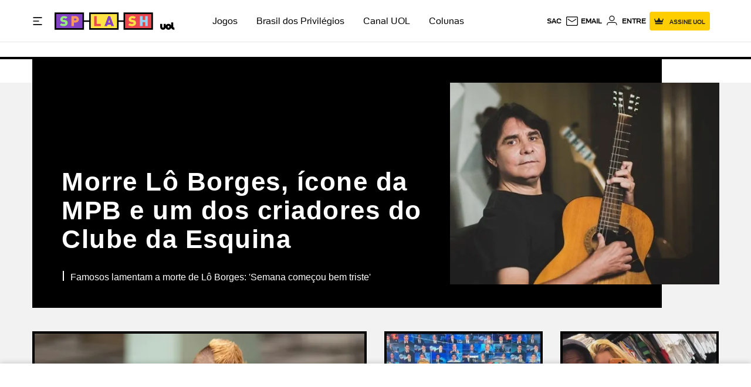

--- FILE ---
content_type: text/html; charset=utf-8
request_url: https://www.google.com/recaptcha/api2/aframe
body_size: 267
content:
<!DOCTYPE HTML><html><head><meta http-equiv="content-type" content="text/html; charset=UTF-8"></head><body><script nonce="uXHPq6UVMwerTs1ac33xfA">/** Anti-fraud and anti-abuse applications only. See google.com/recaptcha */ try{var clients={'sodar':'https://pagead2.googlesyndication.com/pagead/sodar?'};window.addEventListener("message",function(a){try{if(a.source===window.parent){var b=JSON.parse(a.data);var c=clients[b['id']];if(c){var d=document.createElement('img');d.src=c+b['params']+'&rc='+(localStorage.getItem("rc::a")?sessionStorage.getItem("rc::b"):"");window.document.body.appendChild(d);sessionStorage.setItem("rc::e",parseInt(sessionStorage.getItem("rc::e")||0)+1);localStorage.setItem("rc::h",'1762203788455');}}}catch(b){}});window.parent.postMessage("_grecaptcha_ready", "*");}catch(b){}</script></body></html>

--- FILE ---
content_type: text/css; charset=utf-8
request_url: https://c.jsuol.com.br/assets/?loadComponent=assets&tpl=line.splash.css&origin=line/version/splash&hash=b5b60bd7345c4b44432daf870789c23e
body_size: 84
content:
.splash .section-highlight hr:not(.thin-on-verticals).normal:before,.splash .section-highlight hr:not(.thin-on-verticals).thin-normal:before{height:0}.splash hr:not(.thin-on-verticals).normal,.splash hr:not(.thin-on-verticals).thin-normal{background:0 0;margin:0 auto 40px;overflow:auto;height:1px}.splash hr.normal,.splash hr.thin-normal{border-top:0;height:0}.splash hr.thin-on-verticals{border-top:4px solid #000;height:initial;background-color:#000;width:auto;margin:0}@media (min-width:1230px){.splash hr:not(.thin-on-verticals).normal,.splash hr:not(.thin-on-verticals).thin-normal{max-width:1125px}}@media (min-width:992px) and (max-width:1229px){.splash hr:not(.thin-on-verticals).normal,.splash hr:not(.thin-on-verticals).thin-normal{max-width:907px}}@media (min-width:768px) and (max-width:991px){.splash hr:not(.thin-on-verticals).normal,.splash hr:not(.thin-on-verticals).thin-normal{width:auto;max-width:705px;margin-bottom:30px}.splash hr:not(.thin-on-verticals).normal:before,.splash hr:not(.thin-on-verticals).thin-normal:before{height:89px}}@media (max-width:767px){.splash hr:not(.thin-on-verticals).normal,.splash hr:not(.thin-on-verticals).thin-normal{width:auto;margin-bottom:30px}.splash hr:not(.thin-on-verticals).normal:before,.splash hr:not(.thin-on-verticals).thin-normal:before{height:89px;left:35px}}

--- FILE ---
content_type: text/css; charset=utf-8
request_url: https://c.jsuol.com.br/assets/?loadComponent=assets&tpl=home-default.css&origin=blogs-and-columns&hash=b3d1401014019b138c38ee9eb2248c2f
body_size: 3729
content:
/* !color-cp:blogs-and-columns */.blogs-and-columns,.blogs-and-columns>.container{position:relative}.blogs-and-columns .blogger{margin-bottom:20px}.blogs-and-columns .divider.separator{margin-bottom:30px}.blogs-and-columns .blogger h2{font-size:18px;font-weight:400;line-height:24px;overflow:hidden;width:100%}.blogs-and-columns .blogger:nth-child(4n+5){clear:both}.blogs-and-columns .blogger .h-components,.blogs-and-columns p{font-size:15px;font-weight:400}.blogs-and-columns p{line-height:20px}.blogs-and-columns .view-all{background:#fff;position:absolute;top:2px;width:100%;z-index:10000000}.blogs-and-columns .view-all h4{color:#b3b3b3;font-size:19px;line-height:48px}.blogs-and-columns .divider.bottom{padding-bottom:0}.blogs-and-columns .divider.bottom .bottom-line:after{bottom:-1px}.blogs-and-columns .btn-large .svg-icon-view-box-small{width:26px;height:26px}.blogs-and-columns .view-all h4,.blogs-and-columns .view-all ul{padding-left:21px}.blogs-and-columns .view-all ul{padding-bottom:20px;padding-top:20px;overflow-y:auto;overflow:-moz-scrollbars-none;-webkit-overflow-scrolling:touch}.blogs-and-columns .view-all ul::-webkit-scrollbar{display:none}.blogs-and-columns .btn.visible-xs{margin:0 auto}.blogs-and-columns .view-all ul li{font-size:16px;font-weight:300;line-height:28px}.blogs-and-columns .view-all .title-wrapper{height:50px}.blogs-and-columns .view-all .title-wrapper:after{border-bottom:3px solid rgba(204,204,204,0);content:"";display:block;position:absolute;top:50px;width:100%}.blogs-and-columns .view-all .title-wrapper.bordered:after{border-bottom-color:rgba(204,204,204,.6)}.blogs-and-columns .view-all .title-wrapper button{color:#b3b3b3;text-align:right;padding-right:14px}.blogs-open{height:100vh;overflow:hidden;position:fixed}@media (max-width:767px){.blogs-and-columns figure{left:0;position:relative;width:70px;margin:0}.blogs-and-columns .svg-icon-close{position:relative;top:0;left:4px;width:28px;height:28px;fill:#b3b3b3}.blogs-and-columns .blogger{margin-bottom:30px}.blogs-and-columns .blogger .h-components{font-weight:400;line-height:22px;font-size:16px;margin-bottom:5px}.blogs-and-columns .blogger h2{color:#1a1a1a;line-height:22px;font-size:16px;inline-size:inherit;max-width:70%}.blogs-and-columns .blogger p{color:#4d4d4d;font-weight:400}.blogs-and-columns figure{height:80px;margin-right:10px;width:80px;float:left}.blogs-and-columns ul{margin-left:-10px;margin-right:-10px}.blogs-and-columns .view-all{height:100vh;left:0;position:fixed;top:0}.blogs-and-columns .view-all h4{line-height:50px}.blogs-and-columns .view-all ul{clear:both;max-height:calc(100vh - 65px);-webkit-overflow-scrolling:touch;padding-top:15px;padding-bottom:15px}.blogs-and-columns .view-all .title-wrapper button{border:none;line-height:48px;padding:0 14px 0 0}.blogs-and-columns .view-all ul li{font-size:16px;font-weight:300;line-height:35px}}@media (min-width:768px){.blogs-and-columns button[data-view]{font-size:15px;font-weight:300;position:absolute;right:0;top:40px;width:auto;letter-spacing:normal;text-transform:none;padding:6px}.blogs-and-columns .blogger{min-height:215px;margin-bottom:40px}.blogs-and-columns .blogger .figure{width:100px;height:100px;margin:0 auto 10px}.blogs-and-columns .blogger a .h-components,.blogs-and-columns .blogger a h2{text-align:center}.blogs-and-columns .blogger h2{color:#1a1a1a;display:block;font-weight:400;display:-webkit-box;-webkit-box-orient:vertical;text-overflow:-o-ellipsis-lastline}.blogs-and-columns .blogger .h-components{margin-bottom:5px}.blogs-and-columns .blogger .h-components,.blogs-and-columns p{font-size:16px;line-height:20px}.blogs-and-columns .view-all{border:1px solid rgba(230,230,230,.6);box-shadow:0 2px 3px 0 rgba(0,0,0,.3);right:0;top:75px;width:auto}.blogs-and-columns .view-all:before{background-color:#fff;border:1px solid rgba(230,230,230,.6);border-width:1px 0 0 1px;content:"";display:block;height:15px;left:75%;position:absolute;width:15px;top:-8px;-webkit-transform:rotate(45deg);-moz-transform:rotate(45deg);-ms-transform:rotate(45deg);-o-transform:rotate(45deg);transform:rotate(45deg)}.blogs-and-columns .view-all ul{border:10px solid #fff;border-width:10px 0;padding:0 21px 0 21px}}@media (min-width:768px) and (max-width:991px){.blogs-and-columns button[data-view]{padding:0 10px}.blogs-and-columns .view-all{right:10px}}@media (min-width:992px){.blogs-and-columns .blogger h2{min-height:75px}.blogs-and-columns .blogger:hover img{opacity:.9;filter:alpha(opacity=90)}.blogs-and-columns .view-all ul li{font-size:16px;font-weight:300;line-height:28px}}/* !end-color-cp:blogs-and-columns *//* !color-cp:highlights-portal */.highlights-portal{margin-bottom:50px;overflow:hidden}.highlights-portal .top{background:#f2f2f2;padding-bottom:30px;margin-bottom:30px}.highlights-portal .simple{padding:76px 20px 23px}.highlights-portal .title-box{display:block}.highlights-portal .title-box .kicker,.highlights-portal .title-box .thin-line{font-size:16px}.highlights-portal .title-box .kicker{letter-spacing:.6px}.highlights-portal .title-box h2{font-size:24px;font-weight:700;line-height:30px;margin-bottom:9px}.highlights-portal .related-content-box{margin-top:14px}.highlights-portal .related-content-box a{display:block;font-size:14px;letter-spacing:0;line-height:20px;margin-top:7px;padding-left:15px;position:relative}.highlights-portal .related-content-box a::before{content:"";height:17px;position:absolute;left:2px;top:0}@media (min-width:768px){.highlights-portal .top{margin-top:40px}.highlights-portal .float-box{margin-top:-40px}.highlights-portal .simple{padding:76px 0 35px;margin:0}.highlights-portal .simple h2{font-size:38px;line-height:42px;letter-spacing:.5px}.highlights-portal .simple .thin-line{font-size:20px}.highlights-portal .related-content-box,.highlights-portal .title-box{padding:0}}@media (min-width:992px){.highlights-portal .top{padding-bottom:40px}.highlights-portal a:not(.image-full-link):not(.image-right-link):hover{opacity:.7}.highlights-portal .simple{padding:59px 0 22px;margin:0}.highlights-portal .simple h2{font-size:34px;line-height:40px;letter-spacing:.5px}.highlights-portal .simple .no-related-content h2{font-size:40px;line-height:47px;letter-spacing:1.3px;margin-bottom:5px}.highlights-portal .related-content-box{align-self:flex-end}.highlights-portal .related-content-box a{margin:7px 0 0 5px}}@media (min-width:1230px){.highlights-portal .simple{padding:73px 0 33px}.highlights-portal .simple h2{font-size:44px;line-height:49px;letter-spacing:.6px;margin-bottom:5px}.highlights-portal .simple .no-related-content h2{font-size:52px;line-height:56px;letter-spacing:1.2px}.highlights-portal .simple .related-content-box a{margin:4px 0 0 0;line-height:22px;font-size:16px}}/* !end-color-cp:highlights-portal *//* !color-cp:highlights-with-photo */.highlights-with-photo .thumbnail-standard:not(:last-child){margin-bottom:30px}.highlights-with-photo .thumbnail-standard .thumb-image img{width:100%}.highlights-with-photo .thumbnail-standard.inline [class*=thumb-svg-]{left:7px}@media (min-width:768px){.highlights-with-photo .thumbnail-standard:first-child .thumb-caption .thumb-title{font-size:34px;line-height:40px}.highlights-with-photo .thumbnail-standard:not(:first-child) .thumb-caption .thumb-title{font-size:20px;line-height:26px}.highlights-with-photo .thumbnail-standard.pull-right{margin-bottom:0}}@media (min-width:992px){.highlights-with-photo .thumbnail-standard:first-child{margin-bottom:0}}@media (max-width:767px){.highlights-with-photo .thumbnail-standard[class*=col-]{padding:0}.highlights-with-photo .thumbnail-standard .thumb-caption,.highlights-with-photo .thumbnail-standard:not(:first-child){padding:0 10px}.highlights-with-photo .thumbnail-standard:not(:first-child) .thumb-caption{padding:0}}/* !end-color-cp:highlights-with-photo *//* !color-cp:home */article:not(.padding-space),section:not(.padding-space){margin-bottom:40px}footer{margin-top:0!important}@media (max-width:767px){.title-home{margin-bottom:10px}.banner-fixed{position:fixed;bottom:0;z-index:99999;background:#fff;border-top:1px solid #ccc;width:100%;height:50px;margin:0 auto;text-align:center}.ads-fixed-bottom{margin-bottom:50px}}@media (min-width:768px) and (max-width:991px){.title-home{margin-bottom:30px}}@media (min-width:768px){article:not(.padding-space),section:not(.padding-space){margin-bottom:50px}}/* !end-color-cp:home *//* !color-cp:latest-news */.latest-news{margin-bottom:0}@media (max-width:767px){.latest-news .results-index[class*=gallery] .thumbnail-standard.item-no-image a{padding:0;min-height:inherit}.latest-news .results-index[class*=gallery] .thumbnail-standard.item-no-image .thumb-description{display:none}}/* !end-color-cp:latest-news *//* !color-cp:one-highlight-with-subtitles */.one-highlight-with-subtitles{background-color:#f2f2f2}.one-highlight-with-subtitles .img-wraper{min-height:70px}.one-highlight-with-subtitles img{width:100%;vertical-align:middle;height:auto}.one-highlight-with-subtitles .svg-icon{position:absolute;bottom:0;left:10px;padding:7px 8px;background-color:rgba(0,0,0,.5)}.one-highlight-with-subtitles svg{width:23px;height:23px;fill:#fff;display:block}.one-highlight-with-subtitles .highlight-title{font-size:24px;font-weight:400;line-height:28px;padding:18px 22px}.one-highlight-with-subtitles .highlight-title .thumb-kicker{display:block;font-size:15px;line-height:1.2;letter-spacing:1px;margin-bottom:15px;text-transform:uppercase}.one-highlight-with-subtitles .highlight-subtitle{color:#666;padding:15px 12px 30px 12px;line-height:22px;font-weight:300}@media (min-width:768px) and (max-width:991px){.one-highlight-with-subtitles .svg-icon{bottom:58px;left:40px}.one-highlight-with-subtitles .text-container{padding:0 31px}}@media (min-width:768px){.one-highlight-with-subtitles .img-wraper{min-height:200px}.one-highlight-with-subtitles .text-container{margin:0 auto;margin-top:-58px;position:relative}.one-highlight-with-subtitles .highlight-subtitle{padding:20px 24px 40px}.one-highlight-with-subtitles .highlight-title{font-size:32px;line-height:38px;padding:28px 30px}}@media (min-width:992px){.one-highlight-with-subtitles .img-wraper{min-height:390px}.one-highlight-with-subtitles .text-container{margin:0;position:absolute;right:-61px;top:73px}.one-highlight-with-subtitles .highlight-title{padding:35px 40px}.one-highlight-with-subtitles .highlight-subtitle{padding:20px 202px 0 41px;font-size:18px;line-height:26px}}@media (min-width:1230px){.one-highlight-with-subtitles .img-wraper{min-height:450px}.one-highlight-with-subtitles .svg-icon{left:15px}.one-highlight-with-subtitles .text-container{top:98px;right:-70px}.one-highlight-with-subtitles .highlight-title{padding:40px 50px;font-size:40px;line-height:46px}.one-highlight-with-subtitles .highlight-subtitle{padding:20px 250px 0 50px;font-size:20px;line-height:28px}}/* !end-color-cp:one-highlight-with-subtitles *//* !color-cp:one-highlights-with-photo */.one-highlights-with-photo .thumbnail-standard a:hover .thumb-title{color:#fff}@media (min-width:992px){.one-highlights-with-photo .thumbnail-standard .thumb-caption{width:100%;bottom:25px;padding:0 30px}.one-highlights-with-photo .thumbnail-standard .thumb-svg-photo svg,.one-highlights-with-photo .thumbnail-standard .thumb-svg-video svg{width:24px;height:24px;margin-bottom:-5px;margin-right:4px}}@media (max-width:767px){.one-highlights-with-photo .container{padding:0;margin:0}.one-highlights-with-photo .thumb-caption{padding:0 10px}.one-highlights-with-photo .thumbnail-standard.bg-thumb .thumb-image:after{background:0 0}.one-highlights-with-photo .thumbnail-standard .thumb-svg-photo svg,.one-highlights-with-photo .thumbnail-standard .thumb-svg-video svg{margin:8px}}@media (min-width:768px) and (max-width:991px){.one-highlights-with-photo .thumbnail-standard.bg-thumb .thumb-image:after{background:0 0}.one-highlights-with-photo .thumbnail-standard .thumb-svg-photo svg,.one-highlights-with-photo .thumbnail-standard .thumb-svg-video svg{margin:8px}}/* !end-color-cp:one-highlights-with-photo *//* !color-cp:partner-links */.partner-links{background:rgba(204,204,204,.3);padding:40px 0 70px;position:relative;margin-bottom:0}.partner-links h4{color:#666;font-weight:100;line-height:20px;margin-bottom:30px}.partner-links li{display:block;float:left;margin:0 8px 8px 0}.partner-links li .btn{background-color:transparent;border-color:#ccc;font-weight:300;text-transform:none}.partner-links .read-more .read-more-btn{background:-moz-linear-gradient(top,rgba(242,242,242,0) 0,#f2f2f2 50%,#f2f2f2 60%);background:-webkit-gradient(linear,left top,left bottom,color-stop(0,rgba(242,242,242,0)),color-stop(50%,#f2f2f2),color-stop(60%,#f2f2f2));background:-webkit-linear-gradient(top,rgba(242,242,242,0) 0,#f2f2f2 50%,#f2f2f2 60%);background:-o-linear-gradient(top,rgba(242,242,242,0) 0,#f2f2f2 50%,#f2f2f2 60%);background:-ms-linear-gradient(top,rgba(242,242,242,0) 0,#f2f2f2 50%,#f2f2f2 60%);background:linear-gradient(to bottom,rgba(242,242,242,0) 0,#f2f2f2 50%,#f2f2f2 60%)}.partner-links .read-more-btn .btn{background-color:transparent;border:none;font-size:15px}@media (max-width:767px){.partner-links{padding-bottom:22px}.partner-links h4{font-size:19px;font-weight:300;margin-bottom:20px}.partner-links .read-more.opened .read-more-btn{bottom:0}}@media (min-width:768px){.partner-links{padding:49px 0 40px}}@media (min-width:768px) and (max-width:991px){.partner-links h4{margin-bottom:30px}}@media (min-width:992px){.partner-links .btn-responsive{font-size:16px;padding:8px 15px;text-transform:none;letter-spacing:normal}.partner-links{padding:54px 0 70px}}.dark .partner-links h4{color:#b3b3b3}/* !end-color-cp:partner-links *//* !color-cp:six-highlights-with-photo */.six-highlights-with-photo{background:#f2f2f2;padding-bottom:60px;margin:0}.six-highlights-with-photo.super{margin-top:40px}.six-highlights-with-photo.super>.container>.row{margin-top:-40px}.six-highlights-with-photo .thumbnail-standard:not(.destaque-super) .thumb-description{color:grey}.six-highlights-with-photo .thumbnail-standard .thumb-description{font-size:16px;line-height:22px;margin-bottom:20px}.six-highlights-with-photo .thumbnail-standard.item-no-image{padding-bottom:30px;margin-bottom:30px}.six-highlights-with-photo .thumbnail-standard.item-no-image a{background:0 0;padding:27px 10px 0 10px}.six-highlights-with-photo .thumbnail-standard.item-no-image .thumb-kicker{margin-top:0}.six-highlights-with-photo .thumbnail-standard.item-no-image .thumb-caption{padding-bottom:0}.six-highlights-with-photo .thumbnail-standard.item-no-image .thumb-caption:after{display:none}.six-highlights-with-photo .thumbnail-standard.item-no-image .thumb-title{margin-bottom:0}.six-highlights-with-photo .thumbnail-standard.destaque .thumb-title{margin-bottom:20px}.six-highlights-with-photo .relacionadas li:last-child a{margin-bottom:0}.six-highlights-with-photo .relacionadas a{color:#1a1a1a;padding-left:12px;font-size:14px;line-height:20px;margin-bottom:8px;display:inline-block;font-weight:300;position:relative}.six-highlights-with-photo .relacionadas a:before{content:"";width:2px;height:16px;position:absolute;left:0;top:2px}@media (max-width:767px){.six-highlights-with-photo{padding-bottom:30px}.six-highlights-with-photo.super .thumbnail-standard.destaque{margin-right:-10px;margin-left:-10px}.six-highlights-with-photo.super .thumbnail-standard.destaque .thumb-caption{padding-top:50px;margin:-55px 10px 0}.six-highlights-with-photo.super .thumbnail-standard.destaque i,.six-highlights-with-photo.super .thumbnail-standard.destaque svg{display:none}.six-highlights-with-photo.super .thumbnail-standard.destaque .thumb-title{font-size:24px;line-height:30px;padding-right:20px;padding-left:20px;margin-bottom:10px}.six-highlights-with-photo.super .thumbnail-standard.destaque .thumb-description,.six-highlights-with-photo.super .thumbnail-standard.destaque .thumb-kicker{padding-right:20px;padding-left:20px}.six-highlights-with-photo.super .thumbnail-standard.destaque .thumb-kicker{margin:0}.six-highlights-with-photo.super .thumbnail-standard.destaque .thumb-description{margin-bottom:25px}.six-highlights-with-photo.super .relacionadas{margin-right:10px;margin-left:10px;padding:0 20px 25px}.six-highlights-with-photo.super .relacionadas a{margin-bottom:10px}.six-highlights-with-photo .thumbnail-standard.destaque{margin:0 -10px 30px;padding:0 10px 30px;border-bottom:1px solid #ccc}.six-highlights-with-photo .thumbnail-standard.destaque .thumb-title{margin-bottom:8px}.six-highlights-with-photo .duas-chamadas .thumb-title,.six-highlights-with-photo .tres-chamadas .thumb-title{font-size:16px;line-height:22px;margin-bottom:0}.six-highlights-with-photo .duas-chamadas{margin:0 -10px 30px;padding:0 10px 30px;border-bottom:1px solid #ccc}.six-highlights-with-photo .tres-chamadas .thumbnail-standard .thumb-caption{padding-right:0}.six-highlights-with-photo .tres-chamadas .thumbnail-standard .thumb-kicker{margin-top:0}.six-highlights-with-photo .tres-chamadas .thumbnail-standard:not(:last-child){margin-bottom:30px;padding-bottom:30px;border-bottom:1px solid #ccc}.six-highlights-with-photo .tres-chamadas .thumbnail-standard:last-child{margin:0;padding-bottom:0;border:none}}@media (min-width:768px) and (max-width:991px){.six-highlights-with-photo:not(.super) .thumbnail-standard.destaque{margin:0 -10px 40px;padding:0 10px 40px;border-bottom:1px solid #ccc}.six-highlights-with-photo:not(.super) .thumbnail-standard.destaque .thumb-kicker{margin-top:0}.six-highlights-with-photo:not(.super) .thumbnail-standard.destaque .thumb-title{font-size:34px;line-height:40px}.six-highlights-with-photo:not(.super) .thumbnail-standard.destaque .thumb-description{font-size:18px;line-height:24px}.six-highlights-with-photo:not(.super) .thumbnail-standard.destaque .thumb-caption{padding-right:0}.six-highlights-with-photo:not(.super) .thumbnail-standard.destaque .thumb-image{padding-left:0}.six-highlights-with-photo.super .thumbnail-standard.destaque{margin-bottom:40px}.six-highlights-with-photo.super .thumbnail-standard.destaque .thumb-title{font-size:38px;line-height:44px}.six-highlights-with-photo.super .thumbnail-standard.destaque .thumb-description{font-size:18px;line-height:24px}.six-highlights-with-photo .thumbnail-standard.destaque .thumb-title{margin-bottom:8px}.six-highlights-with-photo .duas-chamadas{margin:0 -10px 40px;padding:0 10px 40px;border-bottom:1px solid #ccc}.six-highlights-with-photo .duas-chamadas .thumb-title{font-size:22px;line-height:28px}.six-highlights-with-photo .tres-chamadas .thumb-title{font-size:18px;line-height:22px}}@media (min-width:992px) and (max-width:1229px){.six-highlights-with-photo .thumbnail-standard.destaque.destaque-super .thumb-title{font-size:26px;line-height:32px}.six-highlights-with-photo .thumbnail-standard.destaque .thumb-title{font-size:30px;line-height:36px;margin-bottom:10px}.six-highlights-with-photo .thumbnail-standard.destaque .thumb-description{font-size:18px;line-height:24px;margin-bottom:20px}.six-highlights-with-photo .duas-chamadas{margin-bottom:35px}.six-highlights-with-photo .duas-chamadas .thumb-title{font-size:20px;line-height:26px}.six-highlights-with-photo .tres-chamadas .thumbnail-standard .thumb-title{font-size:16px;line-height:22px}}@media (min-width:768px){.six-highlights-with-photo{padding-bottom:60px}.six-highlights-with-photo .tres-chamadas .row{display:flex}.six-highlights-with-photo .tres-chamadas .row .item-no-image{margin-bottom:0;padding-bottom:0}.six-highlights-with-photo .tres-chamadas .row .item-no-image .thumb-kicker{margin-bottom:2px}}@media (min-width:992px){.six-highlights-with-photo .thumbnail-standard .relacionadas{padding-right:60px}}@media (min-width:1230px){.six-highlights-with-photo .thumbnail-standard.destaque .thumb-title{font-size:34px;line-height:40px;margin-bottom:10px}.six-highlights-with-photo .thumbnail-standard.destaque .thumb-description{font-size:18px;line-height:24px;margin-bottom:15px}.six-highlights-with-photo .thumbnail-standard.destaque .relacionadas a{font-size:16px;line-height:22px}.six-highlights-with-photo .duas-chamadas{margin-bottom:35px}.six-highlights-with-photo .duas-chamadas .thumb-title{font-size:24px;line-height:30px}.six-highlights-with-photo .tres-chamadas .thumb-title{font-size:18px;line-height:24px}}/* !end-color-cp:six-highlights-with-photo *//* !color-cp:three-highlights-with-photo */.three-highlights-with-photo{position:relative}.three-highlights-with-photo .thumbnail-standard .thumb-kicker{font-size:16px;line-height:22px;font-weight:400;text-align:left}.three-highlights-with-photo .thumbnail-standard{margin-bottom:0}@media (max-width:767px){.three-highlights-with-photo .thumbnail-standard .thumb-caption .thumb-kicker{font-size:16px;line-height:22px;font-weight:400}.three-highlights-with-photo .thumbnail-standard.item-2 .thumb-caption .thumb-kicker{display:block}.three-highlights-with-photo .thumbnail-standard .thumb-caption .thumb-title{font-size:20px;line-height:26px;font-weight:400}.three-highlights-with-photo .thumbnail-standard{padding:0;margin-bottom:30px}.three-highlights-with-photo .thumbnail-standard:nth-child(3){margin-bottom:0}.three-highlights-with-photo .thumbnail-standard.item-1 .thumb-caption,.three-highlights-with-photo .thumbnail-standard.item-2{padding-left:10px;padding-right:10px}.three-highlights-with-photo .thumbnail-standard.bg-thumb .thumb-image:after{background:0 0}.three-highlights-with-photo .thumbnail-standard .thumb-svg-photo svg,.three-highlights-with-photo .thumbnail-standard .thumb-svg-video svg{margin:8px}}@media (min-width:768px) and (max-width:991px){.three-highlights-with-photo .thumbnail-standard .thumb-caption .thumb-title{font-size:34px;line-height:40px;font-weight:300}.three-highlights-with-photo .thumbnail-standard.item-2 .thumb-caption .thumb-title{font-size:18px;line-height:24px;font-weight:400}.three-highlights-with-photo .thumbnail-standard.item-1 .thumb-caption .thumb-title{font-weight:400}.three-highlights-with-photo .thumbnail-standard.item-2:nth-child(2){margin-bottom:30px}.three-highlights-with-photo .thumbnail-standard.bg-thumb .thumb-image:after{background:0 0}.three-highlights-with-photo .thumbnail-standard .thumb-svg-photo svg,.three-highlights-with-photo .thumbnail-standard .thumb-svg-video svg{margin:8px}}@media (min-width:992px) and (max-width:1229px){.three-highlights-with-photo .thumbnail-standard .thumb-caption .thumb-title{font-size:34px;line-height:40px}.three-highlights-with-photo .thumbnail-standard .thumb-caption{padding:0 30px}.three-highlights-with-photo .thumbnail-standard.item-2 .thumb-caption{padding:0 20px}.three-highlights-with-photo .thumbnail-standard.item-1.inline .thumb-caption,.three-highlights-with-photo .thumbnail-standard.item-2.inline .thumb-caption{padding:0 30px}.three-highlights-with-photo .thumbnail-standard.item-2 .thumb-caption .thumb-title{font-size:18px;line-height:24px;font-weight:400}.three-highlights-with-photo .thumbnail-standard.item-2:nth-child(2){margin-bottom:15px}}@media (min-width:992px){.three-highlights-with-photo .thumbnail-standard .thumb-caption .thumb-title{font-size:34px;line-height:40px;color:#fff;font-weight:400;text-align:left}.three-highlights-with-photo .thumbnail-standard.item-2 .thumb-caption .thumb-title{font-size:20px;line-height:26px;font-weight:400}.three-highlights-with-photo .thumbnail-standard .thumb-caption{padding:0 40px}.three-highlights-with-photo .thumbnail-standard.item-2 .thumb-caption{padding:0 30px}.three-highlights-with-photo .thumbnail-standard .thumb-svg-photo svg,.three-highlights-with-photo .thumbnail-standard .thumb-svg-video svg{width:24px;height:24px;margin-bottom:-5px;margin-right:4px}.three-highlights-with-photo .thumbnail-standard.item-1.inline .thumb-caption,.three-highlights-with-photo .thumbnail-standard.item-2.inline .thumb-caption{bottom:20px}}@media (min-width:1230px){.three-highlights-with-photo .thumbnail-standard.item-1.inline .thumb-caption,.three-highlights-with-photo .thumbnail-standard.item-2.inline .thumb-caption{padding:0 35px}.three-highlights-with-photo .thumbnail-standard.item-2:nth-child(2){margin-bottom:24px}}/* !end-color-cp:three-highlights-with-photo *//* !color-cp:two-highlights-with-photo */.two-highlights-with-photo{position:relative}.two-highlights-with-photo .thumbnail-standard .thumb-kicker{font-size:16px;font-weight:400;line-height:17px;text-align:left}@media (min-width:1230px){.two-highlights-with-photo .thumbnail-standard.item-2 .thumb-image,.two-highlights-with-photo .thumbnail-standard.item-2 a{max-width:404px;min-width:404px;float:right}.two-highlights-with-photo .thumbnail-standard.inline.thumbnail-standard.item-1 .thumb-caption{padding:0 35px}.two-highlights-with-photo .thumbnail-standard.inline.thumbnail-standard.item-2 .thumb-caption{padding:0 50px}}@media (max-width:767px){.two-highlights-with-photo .thumbnail-standard .thumb-caption .thumb-title{font-size:20px;line-height:26px;font-weight:400}.two-highlights-with-photo .thumbnail-standard{padding:0;margin-bottom:30px}.two-highlights-with-photo .thumbnail-standard:nth-child(2){margin-bottom:0}.two-highlights-with-photo .thumbnail-standard.item-1 .thumb-caption,.two-highlights-with-photo .thumbnail-standard.item-2{padding-left:10px;padding-right:10px}.two-highlights-with-photo .thumbnail-standard.bg-thumb .thumb-image:after{background:0 0}.two-highlights-with-photo .thumbnail-standard .thumb-svg-photo svg,.two-highlights-with-photo .thumbnail-standard .thumb-svg-video svg{margin:8px}}@media (min-width:992px) and (max-width:1229px){.two-highlights-with-photo .thumbnail-standard .thumb-caption{max-width:920px}.two-highlights-with-photo .thumbnail-standard.inline.thumbnail-standard.item-1 .thumb-caption{padding:0 30px}.two-highlights-with-photo .thumbnail-standard.inline.thumbnail-standard.item-2 .thumb-caption{padding:0 45px}.two-highlights-with-photo .thumbnail-standard .thumb-caption .thumb-title{font-size:24px;line-height:30px}.two-highlights-with-photo .thumbnail-standard.item-2 .thumb-image,.two-highlights-with-photo .thumbnail-standard.item-2 a{max-width:326px;min-width:326px;float:right}}@media (min-width:768px) and (max-width:991px){.two-highlights-with-photo .thumbnail-standard .thumb-caption .thumb-title{font-size:20px;line-height:26px}.two-highlights-with-photo .thumbnail-standard.item-2 .thumb-caption,.two-highlights-with-photo .thumbnail-standard.item-2 .thumb-image,.two-highlights-with-photo .thumbnail-standard.item-2 a{max-width:259px;min-width:259px;float:right}.two-highlights-with-photo .thumbnail-standard.item-2 .thumb-caption .thumb-title{font-size:20px;line-height:26px}.two-highlights-with-photo .thumbnail-standard.bg-thumb .thumb-image:after{background:0 0}.two-highlights-with-photo .thumbnail-standard .thumb-svg-photo svg,.two-highlights-with-photo .thumbnail-standard .thumb-svg-video svg{margin:8px}}@media (min-width:992px){.two-highlights-with-photo .thumbnail-standard.inline.thumbnail-standard.item-1 .thumb-caption,.two-highlights-with-photo .thumbnail-standard.inline.thumbnail-standard.item-2 .thumb-caption{bottom:20px}.two-highlights-with-photo .thumbnail-standard.item-2 .thumb-image img:before{max-width:404px}.two-highlights-with-photo .thumbnail-standard .thumb-caption .thumb-title{font-size:26px;line-height:32px;color:#fff;font-weight:400;text-align:left}.two-highlights-with-photo .thumbnail-standard .thumb-caption{padding:0 30px}.two-highlights-with-photo .thumbnail-standard .thumb-svg-photo svg,.two-highlights-with-photo .thumbnail-standard .thumb-svg-video svg{width:24px;height:24px;margin-bottom:-5px;margin-right:4px}}/* !end-color-cp:two-highlights-with-photo */

--- FILE ---
content_type: text/css; charset=utf-8
request_url: https://c.jsuol.com.br/assets/?loadComponent=assets&tpl=home-vertical.css&origin=blogs-and-columns/version/vertical&hash=078a9dc20b11468f0164747eb7dc1f0c
body_size: 1145
content:
/* !color-cp:blogs-and-columns.vertical */.blogs-and-columns{letter-spacing:-.5px}.blogs-and-columns ul.clearfix{padding-top:0;background:0 0}.blogs-and-columns .blogger a{border:none;padding:0}.blogs-and-columns .blogger .h-components{text-align:left;font-size:20px;line-height:30px;font-weight:500}.blogs-and-columns .blogger h2{font-size:20px;font-weight:500;line-height:26px;margin-top:2px}.blogs-and-columns figure{width:70px;height:70px;position:static;transform:none;-webkit-transform:none;-moz-transform:none;-ms-transform:none;-o-transform:none;transform:none;margin:0 0 13px}.blogs-and-columns figure::after{display:none}.blogs-and-columns figure::before{content:none}.blogs-and-columns .view-all h4{font-size:26px;color:#666;line-height:43px;padding-top:30px}.blogs-and-columns .view-all a{color:#000;font-weight:500;font-size:20px;line-height:43px;letter-spacing:-.8px}.blogs-and-columns .svg-icon-close{width:38px;height:38px}@media (max-width:767px){.blogs-and-columns .blogger{margin-bottom:40px}.blogs-and-columns .blogger:last-child{margin-bottom:30px}.blogs-and-columns .blogger h2{width:192px}.blogs-and-columns figure{margin:9px 23px 0 0}.blogs-and-columns .view-all ul{padding-top:20px}}@media (min-width:768px){.blogs-and-columns .view-all{top:95px;max-height:344px;box-shadow:none}.blogs-and-columns .view-all:before{content:none}.blogs-and-columns .view-all a{font-size:18px;line-height:30px}.blogs-and-columns button[data-view]{text-transform:uppercase;font-size:16px;line-height:30px;font-weight:500;top:58px}.blogs-and-columns .blogger a{margin-top:0}.blogs-and-columns .blogger h4{line-height:30px}.blogs-and-columns .blogger h2{text-align:left;margin-top:2px}.blogs-and-columns .blogger .figure{width:108px;height:108px;margin-bottom:20px}}@media (min-width:992px){.blogs-and-columns .blogger img{transition:all 1s ease}.blogs-and-columns .blogger:hover img{opacity:1;-webkit-filter:opacity(75%);filter:opacity(75%)}.blogs-and-columns .blogger figure.figure{width:142px;height:142px;margin-bottom:20px}}@media (min-width:1230px){.blogs-and-columns .blogger figure.figure{width:150px;height:150px}.blogs-and-columns .blogger h2{margin-top:13px;font-size:24px;line-height:30px}}/* !end-color-cp:blogs-and-columns.vertical *//* !color-cp:highlights-with-photo.vertical */.highlights-with-photo .thumbnail-standard .thumb-caption .thumb-title{font-weight:500;margin-top:10px}.highlights-with-photo .thumbnail-standard .thumb-caption .thumb-kicker{display:inline;margin:0 0 10px 0;padding:0 7px 7px}@media (min-width:768px){.highlights-with-photo .thumbnail-standard:first-child .thumb-caption .thumb-title{font-size:24px;line-height:30px;letter-spacing:-.48px}.highlights-with-photo .thumbnail-standard:not(:first-child) .thumb-caption .thumb-title{font-size:18px;line-height:26px;letter-spacing:-.45px}.highlights-with-photo .thumbnail-standard:nth-child(3){margin-bottom:80px}.highlights-with-photo .thumbnail-standard .thumb-caption{margin-top:-7px}.highlights-with-photo .thumbnail-standard .thumb-caption .thumb-kicker{font-size:22px;line-height:42px;letter-spacing:-.35px}}@media (min-width:992px){.highlights-with-photo .thumbnail-standard:first-child .thumb-caption .thumb-title{line-height:32px;letter-spacing:-.44px}}@media (min-width:1230px){.highlights-with-photo .thumbnail-standard:first-child .thumb-caption .thumb-title{font-size:30px;line-height:36px;letter-spacing:-.6px;padding-bottom:.15em}.highlights-with-photo .thumbnail-standard:not(:first-child) .thumb-caption .thumb-title{font-size:24px;line-height:30px;letter-spacing:-.6px}.highlights-with-photo .thumbnail-standard:nth-child(3){margin-bottom:70px}.highlights-with-photo .thumbnail-standard .thumb-caption .thumb-kicker{font-size:28px;line-height:46px;margin:0 0 15px 0;letter-spacing:-.44px}.highlights-with-photo .thumbnail-standard .thumb-caption .thumb-title{margin-top:15px}}@media (max-width:767px){.highlights-with-photo .thumbnail-standard:first-child .thumb-image{padding:0 10px}.highlights-with-photo .thumbnail-standard .thumb-caption{margin-top:-4px}.highlights-with-photo .thumbnail-standard .thumb-caption .thumb-kicker{font-size:28px;line-height:42px;letter-spacing:-.44px}.highlights-with-photo .thumbnail-standard .thumb-caption .thumb-title{font-size:22px;line-height:30px;letter-spacing:-.28px}}/* !end-color-cp:highlights-with-photo.vertical *//* !color-cp:one-highlight-with-subtitles.vertical */.one-highlight-with-subtitles{background-color:transparent;margin-bottom:20px}.one-highlight-with-subtitles a:hover img{-webkit-filter:opacity(75%);filter:opacity(75%);transition:all .3s ease}.one-highlight-with-subtitles a:hover svg{fill:#f2f2f2;transition:all 1s ease}.one-highlight-with-subtitles a:hover .text-container .highlight-title{transition:all 1s ease}.one-highlight-with-subtitles a:hover .highlight-subtitle p{transition:all 1s ease}.one-highlight-with-subtitles .img-wraper{position:relative}.one-highlight-with-subtitles img{transition:all 1s ease}.one-highlight-with-subtitles .svg-icon{position:absolute;left:0;bottom:0;padding:0;background-color:rgba(0,0,0,.2);width:100%;height:100%}.one-highlight-with-subtitles svg{width:33px;height:33px;fill:#fff;display:block;position:absolute;left:18px;bottom:66px}.one-highlight-with-subtitles .text-container{position:relative;top:-50px;letter-spacing:-.5px}.one-highlight-with-subtitles .text-container .highlight-title{background-color:transparent;background-image:none;padding:0 10px 0 0;font-weight:300;line-height:44px;font-size:28px;letter-spacing:-.4px}.one-highlight-with-subtitles .text-container .highlight-title p{padding:0 7px 4px;display:inline}.one-highlight-with-subtitles .highlight-subtitle{font-weight:500;padding:15px 12px 0 0;line-height:26px;font-weight:500;font-size:18px;color:#000;letter-spacing:-.45px}@media (min-width:768px){.one-highlight-with-subtitles{margin-bottom:47px}.one-highlight-with-subtitles .text-container{padding:0;margin-top:0;top:-53px}.one-highlight-with-subtitles .highlight-subtitle{padding-right:0}}@media (min-width:992px){.one-highlight-with-subtitles{margin-bottom:100px}.one-highlight-with-subtitles .img-wraper{height:424px}.one-highlight-with-subtitles img{position:absolute;right:121px}.one-highlight-with-subtitles .svg-icon{left:-121px}.one-highlight-with-subtitles svg{bottom:19px}.one-highlight-with-subtitles .text-container{top:70px;max-width:400px;left:111px;letter-spacing:-.5px}.one-highlight-with-subtitles .highlight-subtitle{max-width:270px;padding-top:25px}}@media (min-width:1230px){.one-highlight-with-subtitles .img-wraper{height:520px}.one-highlight-with-subtitles img{position:absolute;right:145px}.one-highlight-with-subtitles .svg-icon{left:-145px}.one-highlight-with-subtitles .text-container{max-width:530px;left:127px}.one-highlight-with-subtitles .text-container .highlight-title{font-size:35px;line-height:50px;letter-spacing:-.5px}.one-highlight-with-subtitles .highlight-subtitle{padding-top:30px;font-size:24px;line-height:30px;max-width:320px;letter-spacing:-.6px}}/* !end-color-cp:one-highlight-with-subtitles.vertical */

--- FILE ---
content_type: text/css; charset=utf-8
request_url: https://c.jsuol.com.br/assets/?loadComponent=assets&tpl=chunk-color$splash2.css&origin=splash2&hash=fc5b60018d4aec9cf41b3c054ff21645
body_size: 15896
content:
/* !color-cp:pwa-summary-wrapper */.offline-message{background:linear-gradient(27deg,#000000,#000000)}/* !end-color-cp:pwa-summary-wrapper *//* !color-cp:doc */.markdown-body .selected{color:#000000}/* !end-color-cp:doc *//* !color-cp:table */h3.data-table svg{fill:#000000}table.data-table tbody tr:hover td a{color:#000000}/* !end-color-cp:table *//* !color-cp:misc */.lazy-component .loading path{fill:#000000}/* !end-color-cp:misc *//* !color-cp:masks */@media (min-width:992px){[class~=related-content] .thumbnail-standard:hover .thumb-caption .thumb-title,section[class$=highlights-with-photo] .thumbnail-standard:not(.inline):not(.destaque-super) a:hover .thumb-kicker,section[class$=highlights-with-photo] .thumbnail-standard:not(.inline):not(.destaque-super) a:hover .thumb-title,section[class~=highlights-headline] .thumbnail-standard:hover .thumb-caption .thumb-title{color:#000000}}/* !end-color-cp:masks *//* !color-cp:link */a.primary{color:#000000}@media (min-width:992px){a:hover{color:#000000}}/* !end-color-cp:link *//* !color-cp:label */.label-primary{background-color:#000000}/* !end-color-cp:label *//* !color-cp:hr */.separator:after{background-color:#000000}/* !end-color-cp:hr *//* !color-cp:headings */.h4,h4{color:#000000}.h-headline{color:#000000}/* !end-color-cp:headings *//* !color-cp:forms */.btn.btn-primary{background-image:linear-gradient(86deg,#000000,#000000);color:#FFFFFF}.btn.btn-primary .svg-icon,.btn.btn-primary .svg-icon-view-box-small{fill:#FFFFFF}.btn.btn-secondary{color:#000000}.btn.btn-secondary .svg-icon,.btn.btn-secondary .svg-icon-view-box-small{fill:#000000}.btn.btn-tertiary{background-color:#000000;color:#FFFFFF}.btn.btn-tertiary .svg-icon,.btn.btn-tertiary .svg-icon-view-box-small{fill:#FFFFFF}.btn.btn-ghost{color:#000000}.btn.btn-ghost .svg-icon,.btn.btn-ghost .svg-icon-view-box-small{fill:#000000}.btn .svg-icon,.btn .svg-icon-view-box-small{fill:#000000}.btn.btn-alternative.selected [class*=icon-]{color:#000000}.btn.btn-alternative.selected .svg-icon{color:#000000}.btn-primary.btn-disable2[disabled]{background:#000000;border:1px solid #000000}input[type=checkbox]:checked+label:before{background:#000000;color:#FFFFFF}input[type=checkbox]:checked+.svg-checked .svg-icon{fill:#FFFFFF}input[type=radio]:checked+label:before{color:#000000}input[type=radio]:checked+.svg-selected .svg-icon{color:#000000;fill:#000000}.bg-wrap.dark .form label{color:#FFFFFF}.dark-gray input[type=radio]:not(.default):checked+label:before{color:#000000}.dark-gray input[type=radio]:not(.default):checked+label .svg-icon{fill:#000000}.dark-gray input[type=checkbox]:not(.default):checked+label:before{border:1px solid #000000;background:#000000}.input-box .icon-search{color:#000000}.input-box .svg-icon-search{fill:#000000}.drop-select.ghost ul:not(:hover) .drop-item.selected,.drop-select.ghost ul:not(:hover) .drop-item.selected span{color:#FFFFFF}.selector>.svg-icon{fill:#000000}.selector>i{color:#000000}@media (min-width:992px){.btn-secondary:not(.disabled):hover{color:#000000}.btn-secondary:not(.disabled):hover .svg-icon,.btn-secondary:not(.disabled):hover .svg-icon-view-box-small{fill:#000000}.btn.btn-alternative:hover:not(.not-hover):not(.selected) [class*=icon-]{color:#000000}.btn.btn-alternative:hover:not(.not-hover) .svg-icon{fill:#000000;color:#000000}.btn.btn-alternative.selected .svg-icon{fill:#000000;color:#000000}.btn-ghost:not(.disabled):hover{color:#000000;border-color:#000000}.btn-ghost:not(.disabled):hover .svg-icon,.btn-ghost:not(.disabled):hover .svg-icon-view-box-small{fill:#000000}}@media (min-width:992px) and (max-width:1229px){.form-filter .list-results .modal-title{color:#000000}}/* !end-color-cp:forms *//* !color-cp:summary-wrapper */.summary-wrapper{background-color:#000000}.summary-preload{background-image:linear-gradient(27deg,#000000,#000000)}.lock-orientation{background-image:linear-gradient(27deg,#000000,#000000)}.lock-orientation p{color:#FFFFFF}@media (max-width:767px){.loading .container-loading .dot{background:#FFFFFF}}@media (min-width:768px){.summary-wrapper .container-loading{background:#000000}.summary-wrapper .container-loading .dot{background:#FFFFFF}}@-webkit-keyframes dot-jump{0%{-webkit-transform:translateY(0);transform:translateY(0)}100%{-webkit-transform:translateY(-15px);transform:translateY(-15px)}}@keyframes dot-jump{0%{-webkit-transform:translateY(0);transform:translateY(0)}100%{-webkit-transform:translateY(-15px);transform:translateY(-15px)}}/* !end-color-cp:summary-wrapper *//* !color-cp:summary-list */.summary-list{background-color:#000000;color:#FFFFFF}/* !end-color-cp:summary-list *//* !color-cp:summary-cover */.summary-cover .see-summary{color:#FFFFFF}.summary-cover .see-summary .flex svg{fill:#FFFFFF}.summary-cover .title-summary .summary-channel{color:#FFFFFF}.summary-cover .title-summary h1{color:#FFFFFF}/* !end-color-cp:summary-cover *//* !color-cp:summary-bar */.summary-bar .wrapper .tooltip{background-color:#FFFFFF}.summary-bar .wrapper .tooltip::after{border-color:#FFFFFF transparent transparent transparent}.summary-bar .wrapper .btn-complete-report .btn{color:#FFFFFF;background-image:linear-gradient(to right,#000000,#000000)}.summary-bar .wrapper .share-tools .share .link span{color:#FFFFFF}.summary-bar .wrapper .share-tools .share .link .svg-icon-share-right{fill:#FFFFFF}.summary-bar .wrapper .share-tools .see-later .btn-action .icon-see-later{stroke:#FFFFFF}.summary-bar .wrapper .share-tools .see-later .btn-action.saved .icon-see-later{fill:#000000;stroke:#000000}@media (min-width:768px){.summary-bar .wrapper .share-tools .see-later .btn-action::before{color:#FFFFFF}}@keyframes pulse{from{-webkit-transform:scale3d(1,1,1);transform:scale3d(1,1,1)}50%{-webkit-transform:scale3d(1.2,1.2,1.2);transform:scale3d(1.2,1.2,1.2)}to{-webkit-transform:scale3d(1,1,1);transform:scale3d(1,1,1)}}/* !end-color-cp:summary-bar *//* !color-cp:empty-state */.empty-state span.error{color:#FFFFFF}.empty-state .btn-complete-report .btn{color:#FFFFFF;background-image:linear-gradient(to right,#000000,#000000)}/* !end-color-cp:empty-state *//* !color-cp:a2hs-install */.a2hs-install .add-button{background-color:#000000;color:#FFFFFF}/* !end-color-cp:a2hs-install *//* !color-cp:wrapper-subscriber */@keyframes moveToLeft{0%{transform:translateX(50px)}100%{transform:translateX(0)}}.wrapper-subscriber .component-wrapper{border-bottom:1px solid #000000}.wrapper-subscriber .top-subscriber .header-subscriber{color:#FFFFFF}.wrapper-subscriber .top-subscriber .header-subscriber .header-title{color:#FFFFFF}/* !end-color-cp:wrapper-subscriber *//* !color-cp:team-menu-subscriber */.team-menu-subscriber .wrapper-menu .team-box:hover span{color:#000000}/* !end-color-cp:team-menu-subscriber *//* !color-cp:section-title-subscriber */.section-title-subscriber .station h3{color:#000000}.section-title-subscriber .title .emmitter,.section-title-subscriber .title .link-text{color:#000000}.section-title-subscriber .title .see-all h2{color:#FFFFFF}.section-title-subscriber .title .see-all p{color:#000000}@media (min-width:992px){.section-title-subscriber .title a.see-all:hover h2{color:#000000}}/* !end-color-cp:section-title-subscriber *//* !color-cp:onboard-subscriber */.onboard-subscriber .onboard-buttons .btn-notstyled{color:#000000}.onboard-subscriber .onboard-buttons .btn-styled{background-color:#000000}.onboard-subscriber .onboard-slide li{border:1px solid #000000}.onboard-subscriber .onboard-slide li.onboard-slide_active{background-color:#000000}/* !end-color-cp:onboard-subscriber *//* !color-cp:newsletter-subscriber */.newsletter-subscriber .btn-news{background:#000000}.newsletter-subscriber .privacy-policy a{color:#000000}/* !end-color-cp:newsletter-subscriber *//* !color-cp:newsletter-module */.newsletter-module-content .btn.btn-primary{background-color:#000000}/* !end-color-cp:newsletter-module *//* !color-cp:horoscope-subscriber */.horoscope-subscriber .horoscope-sign-wrapper .favorited .horoscope-info .svg-icon,.horoscope-subscriber-sign-cards .card .horoscope-info .svg-icon{fill:#000000}.horoscope-subscriber .horoscope-sign-wrapper .choose svg,.horoscope-subscriber .horoscope-sign-wrapper .favorited svg{fill:#000000}.horoscope-subscriber .horoscope-sign-wrapper .choose{color:#000000}.horoscope-subscriber .horoscope-sign-wrapper .favorited{border-top:1px solid rgba(0,0,0,.1)}.horoscope-subscriber .horoscope-sign-wrapper .favorited.active .sign-name{color:#000000}.horoscope-subscriber .horoscope-sign-wrapper .favorited .choosn{background-color:#000000}.horoscope-subscriber .horoscope-sign-wrapper .favorited .change-favorite{color:#000000}.horoscope-subscriber .horoscope-sign-cards-wrapper.carousel .arrow svg{fill:#000000}.horoscope-subscriber-sign-cards .card:not(.choose).active{border-bottom-color:#000000}.horoscope-subscriber-sign-cards .card:not(.choose).active .sign-name{color:#000000}.horoscope-subscriber .box-forecast .info-date,.horoscope-subscriber .box-forecast .info-month{color:#FFFFFF}.horoscope-subscriber .box-forecast .info-text,.horoscope-subscriber .box-forecast .info-text-month{color:#FFFFFF}.horoscope-subscriber .box-forecast .info-link,.horoscope-subscriber .box-forecast .info-link-month{background-color:#000000}/* !end-color-cp:horoscope-subscriber *//* !color-cp:greeting */.greeting-list-item,.greeting-subtitle,.greeting-title{color:#FFFFFF}.greeting-list-item svg{fill:#000000}/* !end-color-cp:greeting *//* !color-cp:footer-subscriber */.footer-subscriber .footer .wrapper{border-color:#000000}.footer-subscriber .footer .wrapper .btn{color:#FFFFFF}.footer-subscriber .footer .wrapper .btn:hover{border-color:#FFFFFF}.footer-subscriber .footer .wrapper .btn .svg-icon{fill:#FFFFFF}/* !end-color-cp:footer-subscriber *//* !color-cp:special-thematic */.special-thematic.um-texto-com-imagem.fundo-tematico figure .legend{background-color:#FFFFFF}.special-thematic.um-texto-com-imagem.fundo-tematico.invert figure .legend{background-color:#000000}.special-thematic.claro cite:before,.special-thematic.fundo-tematico:not(.invert) cite:before{color:#000000}.special-thematic.claro.um-texto-com-imagem .quadrado figure+div:before,.special-thematic.fundo-tematico:not(.invert).um-texto-com-imagem .quadrado figure+div:before{border-color:#000000}.special-thematic.escuro cite:before,.special-thematic.fundo-tematico.invert cite:before{color:#FFFFFF}.special-thematic.escuro.um-texto-com-imagem .quadrado figure+div:before,.special-thematic.fundo-tematico.invert.um-texto-com-imagem .quadrado figure+div:before{border-color:#FFFFFF}@media (min-width:992px){.special-thematic.um-texto[data-src] .content{border:4px solid #000000}}/* !end-color-cp:special-thematic *//* !color-cp:special-quote */.special-quote.fundo-tematico:not(.invert) .quote-author:before{border-color:#FFFFFF transparent transparent}.special-quote.claro .quote-text:before,.special-quote.fundo-tematico:not(.invert) .quote-text:before{color:#000000}.special-quote.claro .quote-author,.special-quote.fundo-tematico:not(.invert) .quote-author{border-color:#000000}.special-quote.claro .quote-author:after,.special-quote.fundo-tematico:not(.invert) .quote-author:after{border-color:#000000 transparent transparent}.special-quote.fundo-tematico.invert .quote-text:before{color:#FFFFFF}.special-quote.fundo-tematico.invert .quote-author{border-color:#FFFFFF}.special-quote.fundo-tematico.invert .quote-author:before{border-color:#000000 transparent transparent}.special-quote.fundo-tematico.invert .quote-author:after{border-color:#FFFFFF transparent transparent}.special-quote.escuro .quote-text:before{color:#FFFFFF}.special-quote.escuro .quote-author{border-color:#FFFFFF}.special-quote.escuro .quote-author:after{border-color:#FFFFFF transparent transparent}/* !end-color-cp:special-quote *//* !color-cp:special-nav */.special-nav h2{color:#000000}.special-nav ul li a{color:#000000;background-image:linear-gradient(180deg,transparent,#000000 0);background-image:-webkit-linear-gradient(180deg,transparent,#000000 0);background-image:-o-linear-gradient(180deg,transparent,#000000 0);background-image:-moz-linear-gradient(180deg,transparent,#000000 0);background-image:linear-gradient(180deg,transparent,#000000 0)}/* !end-color-cp:special-nav *//* !color-cp:special-list */.special-list.claro .item-bullet,.special-list.fundo-tematico:not(.invert) .item-bullet{background-color:#000000}.special-list.escuro .item-bullet,.special-list.fundo-tematico.invert .item-bullet{background-color:#FFFFFF}/* !end-color-cp:special-list *//* !color-cp:special-image */.special-image:not(.subcapa):not(.foto) h1{color:#000000}.special-image .caption-container.fundo-tematico{background-color:#FFFFFF}@media (max-width:767px){.special-image.foto .wrapper .title-container{color:#000000}.special-image.foto .wrapper .title-container.fundo-tematico h1{background-color:#FFFFFF}}/* !end-color-cp:special-image *//* !color-cp:special-countdown */.claro .days,.claro .event-info,.claro .hours,.claro .minutes,.claro .seconds{color:#000000!important}.fundo-tematico{background-color:#000000}/* !end-color-cp:special-countdown *//* !color-cp:special */.special-card .sep:after,.special-card header:not(.no-line):after{background-color:#000000}.special-card .link,.special-card .special-text a,.special-card.special-list a,.special-card.special-quote a{color:#000000;background-image:linear-gradient(180deg,transparent,#000000 0);background-image:-webkit-linear-gradient(180deg,transparent,#000000 0);background-image:-o-linear-gradient(180deg,transparent,#000000 0);background-image:-moz-linear-gradient(180deg,transparent,#000000 0);background-image:linear-gradient(180deg,transparent,#000000 0)}.special-card .link svg,.special-card .special-text a svg,.special-card.special-list a svg,.special-card.special-quote a svg{fill:#000000}.special-card.fundo-tematico:not(.invert){background-color:#FFFFFF}.special-card.fundo-tematico.invert{background-color:#000000}.special-card.escuro .sep:after,.special-card.escuro header:not(.no-line):after,.special-card.fundo-tematico.invert .sep:after,.special-card.fundo-tematico.invert header:not(.no-line):after{background-color:#FFFFFF}.special-card.escuro .link,.special-card.escuro .special-text a,.special-card.escuro.special-list a,.special-card.escuro.special-quote a,.special-card.fundo-tematico.invert .link,.special-card.fundo-tematico.invert .special-text a,.special-card.fundo-tematico.invert.special-list a,.special-card.fundo-tematico.invert.special-quote a{color:#FFFFFF;background-image:linear-gradient(180deg,transparent,#FFFFFF 0);background-image:-webkit-linear-gradient(180deg,transparent,#FFFFFF 0);background-image:-o-linear-gradient(180deg,transparent,#FFFFFF 0);background-image:-moz-linear-gradient(180deg,transparent,#FFFFFF 0);background-image:linear-gradient(180deg,transparent,#FFFFFF 0)}.special-card.escuro .link svg,.special-card.escuro .special-text a svg,.special-card.escuro.special-list a svg,.special-card.escuro.special-quote a svg,.special-card.fundo-tematico.invert .link svg,.special-card.fundo-tematico.invert .special-text a svg,.special-card.fundo-tematico.invert.special-list a svg,.special-card.fundo-tematico.invert.special-quote a svg{fill:#FFFFFF}/* !end-color-cp:special *//* !color-cp:storytelling-page */._st_colorBg-p1{background-color:#000000}._st_colorText-p1{color:#000000}/* !end-color-cp:storytelling-page *//* !color-cp:table-specs */.table-specs .table .table-line .desc-spec{color:#000000}.table-specs .table .table-line .desc-spec svg{fill:#000000}/* !end-color-cp:table-specs *//* !color-cp:review-progress-bar */.article .text .review-progress-bar .flex .wrapper .progress-bar .progress,.review-progress-bar .flex .wrapper .progress-bar .progress{background-color:#000000}.article .text .review-progress-bar .flex .wrapper .range,.review-progress-bar .flex .wrapper .range{color:#000000}.article .text .review-progress-bar .compare .wrapper .progress-bar .progress,.review-progress-bar .compare .wrapper .progress-bar .progress{background-color:#000000}.article .text .review-progress-bar .compare .wrapper .range,.review-progress-bar .compare .wrapper .range{color:#000000}/* !end-color-cp:review-progress-bar *//* !color-cp:review-grade */.review-grade .bg-review{background-image:linear-gradient(137deg,#000000 0,#000000 100%)}.review-grade .content-review .comp-review-comparison .footer-review{background-color:#000000}/* !end-color-cp:review-grade *//* !color-cp:review-conclusion */.article .text .review-conclusion .col.veredict,.review-conclusion .col.veredict{background-color:#000000}.article .text .review-conclusion .compare-conclusion .veredict,.review-conclusion .compare-conclusion .veredict{background-color:#000000}/* !end-color-cp:review-conclusion *//* !color-cp:review-avg */.review-avg .rate-box.wording-rate{background:#000000}.review-avg .rate-box.user-rate{background:#000000}/* !end-color-cp:review-avg *//* !color-cp:related-content-list */.related-content-list .info .info-subtitle,article .text .related-content-list .info .info-subtitle{color:#000000}/* !end-color-cp:related-content-list *//* !color-cp:photo-before-after */.load .load-svg path{fill:#000000}.photo-before-after .img-comp-slider .slide-bar-review{background-color:#000000}.photo-before-after .img-comp-slider .slide-bar-review .slide-left-review{border-left:13px solid #000000}.photo-before-after .img-comp-slider .slide-bar-review .slide-right-review{border-right:13px solid #000000}/* !end-color-cp:photo-before-after *//* !color-cp:compare-grade */.compare-grade .content-review{background-image:linear-gradient(149deg,#000000,rgba(143,0,255,.8) 54%,#1a1a1a)}/* !end-color-cp:compare-grade *//* !color-cp:compare-dropdown-group */.compare-dropdown-group .compare-cross,.compare-dropdown-group .selector .svg-icon{fill:#000000}/* !end-color-cp:compare-dropdown-group *//* !color-cp:medal-board */.medal-board table tr.brasil td{color:#000000;background-color:rgba(0,0,0,.25)}.medal-board table tr.brasil td:nth-child(odd){background-color:rgba(0,0,0,.15)}.medal-board table tr.brasil td .country-name{color:#000000}.medal-board table tr.brasil-content td{background-color:rgba(0,0,0,.05)}.medal-board table .see-more{background-color:rgba(0,0,0,.25)}/* !end-color-cp:medal-board *//* !color-cp:x-ray-nav-groups */.x-ray-nav-groups li::after{background-color:#000000}.x-ray-nav-groups li.active h3,.x-ray-nav-groups li.active span,.x-ray-nav-groups li:hover h3,.x-ray-nav-groups li:hover span{color:#000000}/* !end-color-cp:x-ray-nav-groups *//* !color-cp:x-ray-card */.x-ray-card .x-ray-card-date{border-left:5px solid #000000}.x-ray-card .x-ray-card-header .x-ray-card-modality .x-ray-card-modality-title span{color:#000000}.x-ray-card .empty-content::before{background:rgba(0,0,0,.05)}.x-ray-card .empty-content .icon-calendar{color:#000000}/* !end-color-cp:x-ray-card *//* !color-cp:newsletter-article */.newsletter-article.article .manchete-texto ul li::before{background:#000000}/* !end-color-cp:newsletter-article *//* !color-cp:timeline */@keyframes fromTop{from{transform:translateY(-100%)}to{transform:translateY(0)}}.card-readmore{color:#000000}.card-content:before{background:#000000}.card.featured .card-content:before{color:#000000}.timeline .date-separator{color:#000000}.timeline-author .p-author{color:#000000}.breaking-news p strong{color:#000000}/* !end-color-cp:timeline *//* !color-cp:live-title */.ecoa .ao-vivo-title{background:#000000;color:#FFFFFF}.tilt .ao-vivo-title{background:#000000;color:#FFFFFF}@keyframes animate{0%{background:#fff}100%{background:rgba(255,255,255,.5)}}/* !end-color-cp:live-title *//* !color-cp:summary-live */.summary-live .summary-live-content li:before{background:#000000}.summary-live .summary-live-content li>a{color:#000000;background-image:linear-gradient(180deg,transparent,#000000 0)}/* !end-color-cp:summary-live *//* !color-cp:feed-timeline-cards */@keyframes loading{100%{transform:translateX(100%)}}@-webkit-keyframes rotate-center{0%{-webkit-transform:rotate(0);transform:rotate(0)}100%{-webkit-transform:rotate(360deg);transform:rotate(360deg)}}@keyframes rotate-center{0%{-webkit-transform:rotate(0);transform:rotate(0)}100%{-webkit-transform:rotate(360deg);transform:rotate(360deg)}}.feed-timeline-cards .feed-loading path{fill:#000000}/* !end-color-cp:feed-timeline-cards *//* !color-cp:feed-team-matches */.feed-team-matches .summary-matches .nav-dates .next-games:after,.feed-team-matches .summary-matches .nav-dates .prev-games:before{color:#000000}/* !end-color-cp:feed-team-matches *//* !color-cp:feed-cards */@-webkit-keyframes fade-in{0%{opacity:0}100%{opacity:1}}@keyframes fade-in{0%{opacity:0}100%{opacity:1}}@-webkit-keyframes slide-bottom{0%{-webkit-transform:translateY(-100px);transform:translateY(-100px)}100%{-webkit-transform:translateY(0);transform:translateY(0)}}@keyframes slide-bottom{0%{-webkit-transform:translateY(-100px);transform:translateY(-100px)}100%{-webkit-transform:translateY(0);transform:translateY(0)}}.feed-cards .feed .feed-generic header .fixed svg{fill:#000000}.feed-cards .feed .feed-generic .quote i span{color:#000000}.feed-cards .feed .feed-generic .btn-more{color:#000000;background-image:linear-gradient(180deg,transparent,#000000 0);background-image:-webkit-linear-gradient(180deg,transparent,#000000 0);background-image:-o-linear-gradient(180deg,transparent,#000000 0);background-image:-moz-linear-gradient(180deg,transparent,#000000 0);background-image:linear-gradient(180deg,transparent,#000000 0)}.feed-cards .feed .feed-generic.important{background-image:linear-gradient(to right,#000000,#000000)}.feed-cards .feed .feed-generic.important .share.share-link .svg-icon{fill:#FFFFFF}.feed-cards .feed .feed-generic.important header .fixed{color:#FFFFFF}.feed-cards .feed .feed-generic.important header .fixed svg{fill:#FFFFFF}.feed-cards .feed .feed-generic.important header hr{border-color:#FFFFFF}.feed-cards .feed .feed-generic.important .author-name,.feed-cards .feed .feed-generic.important .btn-more,.feed-cards .feed .feed-generic.important .feed-card-footer,.feed-cards .feed .feed-generic.important .photo-credit span,.feed-cards .feed .feed-generic.important .quote i,.feed-cards .feed .feed-generic.important .text,.feed-cards .feed .feed-generic.important .title,.feed-cards .feed .feed-generic.important header{color:#FFFFFF}.feed-cards .feed .feed-generic.important .btn-more{background-image:-webkit-linear-gradient(180deg,transparent,#FFFFFF 0);background-image:-moz-linear-gradient(180deg,transparent,#FFFFFF 0);background-image:linear-gradient(180deg,transparent,#FFFFFF 0)}.feed-cards .invert .feed .feed-generic.important .feed-wrapper{background:#000000}body.olimpiadas .feed-cards .feed .feed-generic .category-olympic-info{color:#000000}body.olimpiadas .feed-cards .feed .feed-generic .category-olympic-info .category,body.olimpiadas .feed-cards .feed .feed-generic .category-olympic-info .gender,body.olimpiadas .feed-cards .feed .feed-generic .category-olympic-info .modality{color:#000000}body.olimpiadas .feed-cards .feed .feed-generic .olympic-list-round .ver-mais{color:#000000}/* !end-color-cp:feed-cards *//* !color-cp:election-2020-header */@keyframes beforePlaceHolderShimmer{0%{background-position:-468px 0}100%{background-position:468px 0}}.election-2020-header .logo-uol .station-svg{fill:#FFFFFF}.election-2020-header .logo-uol .station{color:#FFFFFF}/* !end-color-cp:election-2020-header *//* !color-cp:channel-related-list */.channel-related-list .related-items .channel-related-list-link:before{background:linear-gradient(to bottom,rgba(0,0,0,0),#000000)}.channel-related-list .related-items .channel-related-list-link .channel-related-list-thumb{border:1px solid #000000}.channel-related-list .related-items .channel-related-list-link .channel-related-list-program{color:#000000}/* !end-color-cp:channel-related-list *//* !color-cp:channel-player */.channel-player .channel-player-title{color:#000000}/* !end-color-cp:channel-player *//* !color-cp:channel-live-guide */.channel-live-carousel .contents .cards .box{background-color:#000000}.channel-live-carousel .contents .cards .box.has-guest .box-guest .guest-text{color:#000000}.channel-live-carousel .contents .cards .box .play .icon{border:1px solid #000000}@media (max-width:767px){.channel-live-carousel .contents.nexts .see-more{background-color:#FFFFFF}}/* !end-color-cp:channel-live-guide *//* !color-cp:channel-collection-guide */.channel-collection-guide-subtitle{color:#FFFFFF}.channel-collection-guide-item-link{color:#FFFFFF}.channel-collection-guide-hour{color:#FFFFFF}.channel-collection-guide .pipe::before{background-color:#000000}.channel-collection-guide-description .channel-collection-title{color:#000000}/* !end-color-cp:channel-collection-guide *//* !color-cp:amp-stories-story */amp-story-page.bg-station{color:#FFFFFF;background:#000000}amp-story-page[id^=page].bg-station .title:after{background:#FFFFFF}.button::after{background-image:url("data:image/svg+xml;charset=UTF-8,%3csvg xmlns='http://www.w3.org/2000/svg' xmlns:xlink='http://www.w3.org/1999/xlink' width='48' height='48' viewBox='0 0 48 48'%3e%3cdefs%3e%3cpath id='a' d='M1.99 12.169A1.488 1.488 0 0 1 .5 10.674c0-.401.154-.777.435-1.058L10.112.439A1.482 1.482 0 0 1 11.17 0c.399 0 .775.155 1.058.439l9.177 9.177a1.491 1.491 0 0 1-1.057 2.548c-.401 0-.777-.154-1.058-.435l-8.12-8.102-8.119 8.102c-.285.283-.662.44-1.061.44'/%3e%3c/defs%3e%3cg fill='none' fill-rule='evenodd' transform='rotate(90 8.8 21.7)'%3e%3cmask id='b' fill='%23fff'%3e%3cuse xlink:href='%23a'/%3e%3c/mask%3e%3cuse fill='%23FFF' xlink:href='%23a'/%3e%3cg fill='%23fff' mask='url(%23b)'%3e%3cpath d='M-13-18h48v48h-48z'/%3e%3c/g%3e%3c/g%3e%3c/svg%3e");background-size:100%}.error-button{font-family:UOLTEXT;text-align:center;text-decoration:none;font-size:14px;font-weight:400;letter-spacing:.2px;border-radius:8px;padding:5px 3px 5px 12px;min-width:100px;display:flex;align-items:center;justify-content:center;margin-bottom:45%}.eb-light{border:.5px solid #fff;color:#fff}.eb-light::after{content:"";margin:5px 10px;width:30px;height:30px;background-image:url([data-uri]);background-size:contain}.eb-dark{border:.5px solid #000;color:#000}.eb-dark::after{content:"";margin:5px 10px;width:30px;height:30px;background-image:url([data-uri]);background-size:contain}.list-photo .grid-second{background:#FFFFFF;fill:#000000;color:#FFFFFF}amp-story-page .text-dark .label,amp-story-page .text-dark .title:after{color:#fff;background:#000}amp-story-page .text-light .label,amp-story-page.bg-dark .label{color:#000}.quote-line{width:100%;height:28px;background:url("data:image/svg+xml,%3Csvg version='1.1' id='Layer_1' xmlns='http://www.w3.org/2000/svg' xmlns:xlink='http://www.w3.org/1999/xlink' x='0px' y='0px' viewBox='0 0 579 37.7' xml:space='preserve'%3E%3Cstyle type='text/css'%3E.st0{fill:none;stroke-width:5;stroke-miterlimit:10;}%3C/style%3E%3Cpolyline class='st0' stroke='%23fff' fill='%23fff' points='0,1 44.1,1 44.1,35.3 78.8,1.4 579,1.4 '/%3E%3C/svg%3E") no-repeat}amp-story-page.bg-station .quote-line{width:100%;height:28px;background:url("data:image/svg+xml,%3Csvg version='1.1' id='Layer_1' xmlns='http://www.w3.org/2000/svg' xmlns:xlink='http://www.w3.org/1999/xlink' x='0px' y='0px' viewBox='0 0 579 37.7' xml:space='preserve'%3E%3Cstyle type='text/css'%3E.st0{fill:none;stroke-width:5;stroke-miterlimit:10;}%3C/style%3E%3Cpolyline class='st0' stroke='%23cdb11b' fill='%23cdb11b' points='0,1 44.1,1 44.1,35.3 78.8,1.4 579,1.4 '/%3E%3C/svg%3E") no-repeat}#cover .logo img,#credits .logo img{object-fit:none}#cover .wrap-logo{display:grid;width:100%;justify-items:center}#cover .grid-row-half .grid-second .logo,#cover .grid-third .heading{padding-bottom:30px}#cover .grid-first .wrap-logo{padding-top:40px}#cover .grid-first .heading{padding-top:30px}#cover .heading{padding-left:30px;padding-right:30px}#cover .text-light .valign-top .heading.with-shadow{padding-bottom:5rem;background:linear-gradient(to bottom,rgba(20,20,20,.8) 0,rgba(20,20,20,.5) 62%,rgba(0,0,0,0) 100%)}#cover .text-dark .valign-top .heading.with-shadow{padding-bottom:5rem;background-image:linear-gradient(to top,rgba(255,255,255,0),rgba(255,255,255,.9))}#cover .text-light .valign-middle .heading.with-shadow::before{content:'';z-index:-1;min-height:78%;width:100%;position:absolute;top:0;left:0;padding-top:2.5rem;padding-bottom:2.5rem;background:linear-gradient(to bottom,rgba(0,0,0,0) 0,rgba(0,0,0,.5) 0,rgba(20,20,20,.5) 50%,rgba(20,20,20,.5) 70%,rgba(20,20,20,0) 100%)}#cover .text-dark .valign-middle .heading.with-shadow::before{content:'';z-index:-1;min-height:78%;width:100%;position:absolute;top:0;left:0;padding-top:2.5rem;padding-bottom:2.5rem;background-image:linear-gradient(to top,rgba(255,255,255,0),rgba(255,255,255,.7))}#cover .text-light .valign-bottom .heading.with-shadow{padding-top:15%;background:linear-gradient(to bottom,rgba(0,0,0,0) 0,rgba(20,20,20,.55) 45%,rgba(20,20,20,.75) 100%) no-repeat}#cover .text-dark .valign-bottom .heading.with-shadow{padding-top:15%;background-image:linear-gradient(to bottom,rgba(255,255,255,0),rgba(255,255,255,.9))}#cover .valign-bottom .wrap-logo{padding-bottom:40px}#cover .wrap-label+.description{padding-top:10px}#cover .title-block{font:30px/normal UOLText,Georgia,serif}#cover .description{font-size:16px}.title-numeral .title{padding-bottom:13px}.title-numeral .title-block{font-size:69px;line-height:60px;font-weight:700}.title-numeral .text-right .text{padding-right:60px;margin-top:-16px}.title-numeral .text-left .text{padding-left:60px;margin-top:-16px}.title-numeral.shadow-middle{background-image:linear-gradient(to bottom,transparent,rgba(0,0,0,.8))}.title-numeral .titleShort{width:max-content;margin:0 auto}.title-numeral .text-left .titleShort .title,.title-numeral .text-right .titleShort .title{margin:initial;height:100%;display:inline-block}.title-numeral .text-left .titleShort .text{padding-left:58px;width:242px}.title-numeral .text-right .titleShort .text{padding-right:58px;width:242px}.notOrdered,.ordered{color:#fff;padding:0;counter-reset:listCounter;font-size:18px;line-height:28px}.notOrdered li:first-child,.ordered li:first-child{margin-top:0}.ordered li{list-style:none;margin:20px 0}.notOrdered li{list-style:none;margin:20px 0 20px 0}.text-center .ordered li::before{font-size:20px;font-weight:700;counter-increment:listCounter;content:counter(listCounter) ". "}.text-right .ordered li::before{position:relative;top:0;height:100%;right:5px;font-size:20px;font-weight:700;counter-increment:listCounter;content:counter(listCounter) ". "}.text-left .ordered li::before{position:fixed;top:0;height:100%;left:0;font-size:20px;font-weight:700;counter-increment:listCounter;content:counter(listCounter) ". "}.text-left .ordered .text{padding-left:20px}.text-center .notOrdered li::before,.text-left .notOrdered li::before,.text-right .notOrdered li::before{content:"•";position:relative;top:4px;height:100%;font-size:30px;right:5px;left:0;margin-right:10px}.quote .grid-first.valign-top{padding-top:40px}.quote .grid-third.valign-bottom{padding-bottom:40px}.quote .quote-columns{display:grid;grid-template-columns:11% 89%}.quote .title{margin-top:2px;letter-spacing:.4px;font-size:20px;line-height:25px;font-weight:400;font-family:UOLTextItalic}.quote .quote-open:before{content:"\201C";font:normal 100px/87px UOLText,Georgia,serif}.quote .quote-open:after,.quote .title:after{width:inherit;height:inherit;content:none}.quote p{letter-spacing:0rem;font-size:.86rem;line-height:0rem}.quote .author{font-size:14px;line-height:20px;font-weight:700}.quote .author-description{font-size:14px;line-height:18px}.list-photo,amp-story-page[id^=page] ul{grid-gap:initial}.list-photo{grid-template-rows:33.33% 66.67%}.list-photo .grid-first{height:100%}.list-photo .grid-second{display:initial;height:100%;padding:1.467rem 1.8rem 0 1.8rem}.list-photo .grid-first amp-img{width:100%;height:100%}.list-photo .grid-first img{height:100%;object-fit:cover}.list-photo .title:after{background:#fff}.list-photo ol li:before,.list-photo ul li:before{color:#fff}.photo-two-thirds-bottom{color:#000}.photo-two-thirds-bottom{grid-template-rows:33.33% 66.67%}.photo-two-thirds-bottom .grid-second{height:100%}.photo-two-thirds-bottom .grid-first{padding:2.5rem 1.8rem 0 1.8rem}.photo-two-thirds-bottom .grid-second img{height:100%;object-fit:cover}.photo-two-thirds-top{color:#000}.photo-two-thirds-top{grid-template-rows:66.67% 33.33%}.photo-two-thirds-top .grid-first{height:100%}.photo-two-thirds-top .grid-second{padding:0 1.8rem}amp-story-page[id^=page] .layer-image div[class^=grid-]{height:100%}amp-story-page[id^=page] img{height:100%;object-fit:cover}amp-story-page[id^=page] .photo-two-thirds-top p{padding:0}.photo-two-thirds-top .grid-first img{height:100%;object-fit:cover}#credits .logo{display:grid;width:100%;justify-items:center}#credits .grid-first .logo{padding-top:40px;padding-bottom:1rem}#credits .grid-second .sponsors{padding-bottom:40px}#credits .published{display:block;line-height:.8rem;padding-bottom:1rem}#credits .published span{display:block}#credits .published:after{content:''}/* !end-color-cp:amp-stories-story *//* !color-cp:amp-stories-reporterror */.report-body .btn-submit{background:#000000;border:1px solid #000000}/* !end-color-cp:amp-stories-reporterror *//* !color-cp:amp-stories-story-editorial */amp-story-page.bg-station{color:#FFFFFF;background:#000000}amp-story-page[id^=page].bg-station .title:after{background:#FFFFFF}.button::after{background-image:url("data:image/svg+xml;charset=UTF-8,%3csvg xmlns='http://www.w3.org/2000/svg' xmlns:xlink='http://www.w3.org/1999/xlink' width='48' height='48' viewBox='0 0 48 48'%3e%3cdefs%3e%3cpath id='a' d='M1.99 12.169A1.488 1.488 0 0 1 .5 10.674c0-.401.154-.777.435-1.058L10.112.439A1.482 1.482 0 0 1 11.17 0c.399 0 .775.155 1.058.439l9.177 9.177a1.491 1.491 0 0 1-1.057 2.548c-.401 0-.777-.154-1.058-.435l-8.12-8.102-8.119 8.102c-.285.283-.662.44-1.061.44'/%3e%3c/defs%3e%3cg fill='none' fill-rule='evenodd' transform='rotate(90 8.8 21.7)'%3e%3cmask id='b' fill='%23fff'%3e%3cuse xlink:href='%23a'/%3e%3c/mask%3e%3cuse fill='%23FFF' xlink:href='%23a'/%3e%3cg fill='%23fff' mask='url(%23b)'%3e%3cpath d='M-13-18h48v48h-48z'/%3e%3c/g%3e%3c/g%3e%3c/svg%3e");background-size:100%}amp-story-page[id=page-last]{background-color:#0a0a0a;color:#fff;font-size:15px}amp-story-page[id=page-last] h3.last-title{font-size:16px;margin:35px 0 10px 0;text-transform:uppercase;border-bottom:1px solid #fff;width:100%;line-height:36px}amp-story-page[id=page-last] li{height:100px;padding:10px 0;margin:0 0 10px 0;overflow:hidden}amp-story-page[id=page-last] a{color:#fff;text-decoration:none;display:flex;align-items:flex-start}amp-story-page[id=page-last] a span{flex-grow:1}amp-story-page[id=page-last] a amp-img{width:80px;height:80px;border-radius:8px;flex-shrink:0;margin-left:10px}.list-photo .grid-second{background:#FFFFFF;fill:#000000;color:#FFFFFF}amp-story-page .text-dark .label,amp-story-page .text-dark .title:after{color:#fff;background:#000}amp-story-page .text-light .label{color:#000;text-shadow:initial}.quote-line{width:100%;height:28px;background:url("data:image/svg+xml,%3Csvg version='1.1' id='Layer_1' xmlns='http://www.w3.org/2000/svg' xmlns:xlink='http://www.w3.org/1999/xlink' x='0px' y='0px' viewBox='0 0 579 37.7' xml:space='preserve'%3E%3Cstyle type='text/css'%3E.st0{fill:none;stroke-width:5;stroke-miterlimit:10;}%3C/style%3E%3Cpolyline class='st0' stroke='%23fff' fill='%23fff' points='0,1 44.1,1 44.1,35.3 78.8,1.4 579,1.4 '/%3E%3C/svg%3E") no-repeat}#cover .logo img,#credits .logo img{object-fit:none}#cover .wrap-logo{display:grid;width:100%;justify-items:center}#cover .grid-row-half .grid-second .logo,#cover .grid-third .heading{padding-bottom:30px}#cover .grid-first .wrap-logo{padding-top:40px}#cover .grid-first .heading{padding-top:30px}#cover .heading{padding-left:30px;padding-right:30px}#cover .text-light .valign-top .heading.with-shadow{padding-bottom:5rem;background:linear-gradient(to bottom,rgba(20,20,20,.8) 0,rgba(20,20,20,.5) 62%,rgba(0,0,0,0) 100%)}#cover .text-dark .valign-top .heading.with-shadow{padding-bottom:5rem;background-image:linear-gradient(to top,rgba(255,255,255,0),rgba(255,255,255,.9))}#cover .text-light .valign-middle .heading.with-shadow::before{content:'';width:100%;z-index:-1;min-height:78%;position:absolute;top:0;left:0;padding-top:2.5rem;padding-bottom:2.5rem;background:linear-gradient(to bottom,rgba(0,0,0,0) 0,rgba(0,0,0,.5) 0,rgba(20,20,20,.5) 50%,rgba(20,20,20,.5) 70%,rgba(20,20,20,0) 100%)}#cover .text-dark .valign-middle .heading.with-shadow::before{content:'';width:100%;z-index:-1;min-height:78%;position:absolute;top:0;left:0;padding-top:2.5rem;padding-bottom:2.5rem;background-image:linear-gradient(to top,rgba(255,255,255,0),rgba(255,255,255,.7))}#cover .text-light .valign-bottom .heading.with-shadow{padding-top:15%;background:linear-gradient(to bottom,rgba(0,0,0,0) 0,rgba(20,20,20,.55) 45%,rgba(20,20,20,.75) 100%) no-repeat}#cover .text-dark .valign-bottom .heading.with-shadow{padding-top:15%;background-image:linear-gradient(to bottom,rgba(255,255,255,0),rgba(255,255,255,.9))}#cover .valign-bottom .wrap-logo{padding-bottom:40px}#cover .wrap-label+.description{padding-top:10px}#cover .title-block{font:30px/normal UOLText,Georgia,serif}#cover .description{font-size:16px}.title-numeral .title{padding-bottom:13px}.title-numeral .title-block{font-size:69px;line-height:60px;font-weight:700}.title-numeral .text-right .text{padding-right:60px;margin-top:-16px}.title-numeral .text-left .text{padding-left:60px;margin-top:-16px}.title-numeral.shadow-middle{background-image:linear-gradient(to bottom,transparent,rgba(0,0,0,.8))}.title-numeral.shadow-middle.text-dark{background-image:linear-gradient(to bottom,transparent,rgba(255,255,255,.8))}.title-numeral .titleShort{width:max-content;margin:0 auto}.title-numeral .text-left .titleShort .title,.title-numeral .text-right .titleShort .title{margin:initial;height:100%;display:inline-block}.title-numeral .text-left .titleShort .text{padding-left:58px;width:242px}.title-numeral .text-right .titleShort .text{padding-right:58px;width:242px}.notOrdered,.ordered{color:#fff;padding:0;counter-reset:listCounter;font-size:18px;line-height:28px}.notOrdered li:first-child,.ordered li:first-child{margin-top:0}.ordered li{list-style:none;margin:20px 0}.notOrdered li{list-style:none;margin:20px 0 20px 0}.text-center .ordered li::before{font-size:20px;font-weight:700;counter-increment:listCounter;content:counter(listCounter) ". "}.text-right .ordered li::before{position:relative;top:0;height:100%;right:5px;font-size:20px;font-weight:700;counter-increment:listCounter;content:counter(listCounter) ". "}.text-left .ordered li::before{position:fixed;top:0;height:100%;left:0;font-size:20px;font-weight:700;counter-increment:listCounter;content:counter(listCounter) ". "}.text-left .ordered .text{padding-left:20px}.text-center .notOrdered li::before,.text-left .notOrdered li::before,.text-right .notOrdered li::before{content:"•";position:relative;top:4px;height:100%;font-size:30px;right:5px;left:0;margin-right:10px}.quote .grid-first.valign-top{padding-top:40px}.quote .grid-third.valign-bottom{padding-bottom:40px}.quote .quote-columns{display:grid;grid-template-columns:11% 89%}.quote .title{margin-top:2px;letter-spacing:.4px;font-size:20px;line-height:25px;font-weight:400;font-family:UOLTextItalic}.quote .quote-open:before{content:"\201C";font:normal 100px/87px UOLText,Georgia,serif}.quote .quote-open:after,.quote .title:after{width:inherit;height:inherit;content:none}.quote p{letter-spacing:0rem;font-size:.86rem;line-height:0rem}.quote .author{font-size:14px;line-height:20px;font-weight:700}.quote .author-description{font-size:14px;line-height:18px}.list-photo,amp-story-page[id^=page] ul{grid-gap:initial}.list-photo{grid-template-rows:33.33% 66.67%}.list-photo .grid-first{height:100%}.list-photo .grid-second{display:initial;height:100%;padding:1.467rem 1.8rem 0 1.8rem}.list-photo .grid-first amp-img{width:100%;height:100%}.list-photo .grid-first img{height:100%;object-fit:cover}.list-photo .title:after{background:#fff}.list-photo ol li:before,.list-photo ul li:before{color:#fff}.photo-two-thirds-bottom{background:#fff;color:#000}.photo-two-thirds-bottom{grid-template-rows:33.33% 66.67%}.photo-two-thirds-bottom .grid-second{height:100%}.photo-two-thirds-bottom .grid-first{padding:2.5rem 1.8rem 0 1.8rem}.photo-two-thirds-bottom .grid-second img{height:100%;object-fit:cover}.photo-two-thirds-top{background:#fff;color:#000}.photo-two-thirds-top{grid-template-rows:66.67% 33.33%}.photo-two-thirds-top .grid-first{height:100%}.photo-two-thirds-top .grid-second{padding:0 1.8rem}amp-story-page[id^=page] .layer-image div[class^=grid-]{height:100%}amp-story-page[id^=page] img{height:100%;object-fit:cover}amp-story-page[id^=page] .photo-two-thirds-top p{padding:0}.photo-two-thirds-top .grid-first img{height:100%;object-fit:cover}#credits{background:#fff}#credits .logo{display:grid;width:100%;justify-items:center}#credits .grid-first .logo{padding-top:40px;padding-bottom:1rem}#credits .grid-second .sponsors{padding-bottom:40px}#credits .published{display:block;line-height:2rem;padding-bottom:1rem}#credits .published span{display:block}#credits .published:after{content:''}/* !end-color-cp:amp-stories-story-editorial *//* !color-cp:youtube-embed */@-webkit-keyframes rotate-center{0%{-webkit-transform:rotate(0);transform:rotate(0)}100%{-webkit-transform:rotate(360deg);transform:rotate(360deg)}}@keyframes rotate-center{0%{-webkit-transform:rotate(0);transform:rotate(0)}100%{-webkit-transform:rotate(360deg);transform:rotate(360deg)}}.youtube-embed .loading path{fill:#000000}/* !end-color-cp:youtube-embed *//* !color-cp:wording-info */.wording-info .wording-info-box .wording-description a{background:linear-gradient(180deg,transparent,rgba(0,0,0,.3) 0);background:-webkit-linear-gradient(180deg,transparent,rgba(0,0,0,.3) 0);background:-o-linear-gradient(180deg,transparent,rgba(0,0,0,.3) 0);background:-moz-linear-gradient(180deg,transparent,rgba(0,0,0,.3) 0);background:linear-gradient(180deg,transparent,rgba(0,0,0,.3) 0)}/* !end-color-cp:wording-info *//* !color-cp:whatsapp-news */.whatsapp-news .whatsapp-area .whatsapp-text .highlight{color:#000000}.whatsapp-news .whatsapp-step{color:#000000}/* !end-color-cp:whatsapp-news *//* !color-cp:video */.video div .text p a{color:#000000}@media (min-width:992px){.video a:hover{color:#000000}}/* !end-color-cp:video *//* !color-cp:type-content-validation */.type-content-validation .tooltip-wrapper .tooltip-container .p-author{color:#000000}/* !end-color-cp:type-content-validation *//* !color-cp:tooltip */.w-tooltip .tooltip .description a,.w-tooltip .tooltip .title{color:#000000}@media (min-width:768px){.w-tooltip .over-tooltip.active .icon-info-2{fill:#000000}.w-tooltip.multiple .tooltip .tab.active{color:#000000;border-color:#000000}}@media (min-width:992px){.w-tooltip .tooltip a:hover .info-author{color:#000000}}/* !end-color-cp:tooltip *//* !color-cp:title */.title .title-kicker,.title .title-kicker a{color:#000000}/* !end-color-cp:title *//* !color-cp:thumbnails */.thumbnails-item:not(.inline) .thumb-kicker{color:#000000}@media (min-width:768px){.thumbnails-item:not(.inline) .thumbnails-wrapper a:hover .thumb-description,.thumbnails-item:not(.inline) .thumbnails-wrapper a:hover .thumb-title{color:#000000}}/* !end-color-cp:thumbnails *//* !color-cp:thumbnail-standard */.thumbnail-standard.destaque-super .thumb-description,.thumbnail-standard.destaque-super .thumb-kicker,.thumbnail-standard.destaque-super .thumb-title{color:#FFFFFF}.thumbnail-standard.destaque-super .relacionadas a{color:#FFFFFF}.thumbnail-standard.destaque-super .relacionadas a:before{background:#FFFFFF}.thumbnail-standard:not(.destaque-super) .relacionadas a:hover{color:#000000}.thumbnail-standard [class*=thumb-protected] svg{fill:#000000}@media (min-width:768px){.thumbnail-standard.destaque-super:before{background:-moz-linear-gradient(left,#000000 0,#000000 100%);background:-webkit-gradient(left top,right top,color-stop(0,#000000),color-stop(100%,#000000));background:-webkit-linear-gradient(left,#000000 0,#000000 100%);background:-o-linear-gradient(left,#000000 0,#000000 100%);background:-ms-linear-gradient(left,#000000 0,#000000 100%);background:linear-gradient(to right,#000000 0,#000000 100%)}}/* !end-color-cp:thumbnail-standard *//* !color-cp:three-highlights-with-photo */.three-highlights-with-photo .thumbnail-standard .thumb-kicker{color:#FFFFFF}@media (max-width:767px){.three-highlights-with-photo .thumbnail-standard .thumb-caption .thumb-kicker{color:#000000}}@media (min-width:768px) and (max-width:991px){.three-highlights-with-photo .thumbnail-standard .thumb-caption .thumb-kicker{color:#000000}}/* !end-color-cp:three-highlights-with-photo *//* !color-cp:thread-article */.thread-article .article .text:not(.news-errata-view){background-image:linear-gradient(148deg,#000000 0,#000000)}/* !end-color-cp:thread-article *//* !color-cp:tabs */.tabs.gray.fluid li.active .tab{border-top:2px solid #000000}.tabs .scroller{color:#000000}.tabs.xRay .x-ray-link svg{fill:#000000}.tabs.xRay .x-ray-link a{color:#000000}.tabs.xRay .tab:hover{color:#000000}.tabs.xRay .active .tab{background:#000000}.brasil .tabs.xRay .x-ray-link svg{fill:#FF5255}.brasil .tabs.xRay .x-ray-link a{color:#FF5255}.brasil .tabs.xRay .active .tab{background:#FF5255}.tabs.active-white .tab-container .nav-tabs li.active a.tab{border-top:3px solid #000000;color:#000000}.tabs.gray.solid li.active .tab{border-top:2px solid #000000}.tabs.gray .active .tab{border-top:2px solid #000000;background:#000000;color:#FFFFFF}.tabs .active .tab{border-top:2px solid #000000;color:#000000}.tabs .tab:hover{border-top:2px solid rgba(0,0,0,.5)}.tabs .active .tab:hover{border-top:2px solid rgba(0,0,0,.5);color:rgba(0,0,0,.7)}.tabs.gray .active .tab:hover{color:#FFFFFF}.tabs.gray .tab:hover{border-top:2px solid rgba(0,0,0,.5)}.tabs.clean .active .tab{background:#000000}.tabs.clean .tab:hover{background-color:#000000}.tabs .slider [class*=scroller-] .svg-icon{fill:#000000}@-webkit-keyframes show{from{opacity:0}50%{opacity:1}to{display:block;opacity:1}}@keyframes show{from{opacity:0}50%{opacity:1}to{display:block;opacity:1}}@media (max-width:767px){.tabs.gray .active .tab{border-top:2px solid #000000;background:#000000;color:#FFFFFF}.tabs.gray .tab:hover{border-top:2px solid #000000}}.tabs.subscriber .slider [class*=scroller-] .svg-icon{background:#000000}.tabs.subscriber .svg-icon{fill:#000000}.tabs.subscriber .inner-tabs .nav-tabs li:not(.active) .tab{color:#000000}.tabs.subscriber .inner-tabs .nav-tabs li.active .tab{background-color:#000000}@media (min-width:768px) and (max-width:991px){.tabs.gray .active .tab{border-top:3px solid #000000;background:#000000;color:#FFFFFF}.tabs.solid.gray .active .tab{border-top:3px solid #000000;background:#000000;color:#FFFFFF}.tabs.fluid.gray .active .tab{border-top:3px solid #000000;background:#000000;color:#FFFFFF}}/* !end-color-cp:tabs *//* !color-cp:super-highlights */.super-highlights .image-full,.super-highlights .image-right,.super-highlights .simple{background:#000000;background:-moz-linear-gradient(45deg,#000000 0,#000000 100%);background:-webkit-gradient(left bottom,right top,color-stop(0,#000000),color-stop(100%,#000000));background:-webkit-linear-gradient(45deg,#000000 0,#000000 100%);background:-o-linear-gradient(45deg,#000000 0,#000000 100%);background:-ms-linear-gradient(45deg,#000000 0,#000000 100%);background:linear-gradient(45deg,#000000 0,#000000 100%);filter:progid:DXImageTransform.Microsoft.gradient( startColorstr='#000000', endColorstr='#000000', GradientType=1 )}.super-highlights .title-box{color:#FFFFFF}.super-highlights .title-box h2{color:#FFFFFF}.super-highlights .related-content-box a{color:#FFFFFF}.super-highlights .related-content-box a::before{border-left:2px solid #FFFFFF}@media (min-width:768px){.super-highlights .related-content-box a{color:#FFFFFF}}/* !end-color-cp:super-highlights *//* !color-cp:summary-news */.summary-news .summary-content li:before{background:#000000}/* !end-color-cp:summary-news *//* !color-cp:stories-carousel */.stories-carousel .mask-circle .placeholder .carousel-label{background:#000000;color:#FFFFFF}/* !end-color-cp:stories-carousel *//* !color-cp:stories-back */.stories-back,.stories-back-link,.stories-back-link:hover{color:#FFFFFF}section.stories-back{background:#000000}section.stories-back .stories-back-svg{fill:#FFFFFF}@media (max-width:767px){section.stories-back .stories-back-image{border:2px solid #FFFFFF}}@media (min-width:768px){section.stories-back .stories-back-image{border:3px solid #FFFFFF}}/* !end-color-cp:stories-back *//* !color-cp:stories-article */body.primary .story.lock:before{background-color:#F5EF00}body.secondary .story.lock:before{background-color:#FF852E}body.tertiary .story.lock:before{background-color:#FF5255}/* !end-color-cp:stories-article *//* !color-cp:six-highlights-with-photo */.six-highlights-with-photo .thumbnail-standard.item-no-image a{border-left:2px solid #000000;-webkit-border-image:-webkit-gradient(linear,0 100%,0 0,from(#000000),to(#000000)) 1 0 0 100%;-webkit-border-image:-webkit-linear-gradient(bottom,#000000,#000000) 1 0 0 100%;-moz-border-image:-moz-linear-gradient(bottom,#000000,#000000) 1 0 0 100%;-o-border-image:-o-linear-gradient(bottom,#000000,#000000) 1 0 0 100%;border-image:linear-gradient(to top,#000000,#000000) 1 0 0 100%}.six-highlights-with-photo .relacionadas a:before{background:#000000}@media (max-width:767px){.six-highlights-with-photo.super .thumbnail-standard.destaque .thumb-caption{background:-moz-linear-gradient(left,#000000 0,#000000 100%);background:-webkit-gradient(left top,right top,color-stop(0,#000000),color-stop(100%,#000000));background:-webkit-linear-gradient(left,#000000 0,#000000 100%);background:-o-linear-gradient(left,#000000 0,#000000 100%);background:-ms-linear-gradient(left,#000000 0,#000000 100%);background:linear-gradient(to right,#000000 0,#000000 100%)}.six-highlights-with-photo.super .relacionadas{background:-moz-linear-gradient(left,#000000 0,#000000 100%);background:-webkit-gradient(left top,right top,color-stop(0,#000000),color-stop(100%,#000000));background:-webkit-linear-gradient(left,#000000 0,#000000 100%);background:-o-linear-gradient(left,#000000 0,#000000 100%);background:-ms-linear-gradient(left,#000000 0,#000000 100%);background:linear-gradient(to right,#000000 0,#000000 100%)}}/* !end-color-cp:six-highlights-with-photo *//* !color-cp:share */.share.share-link .svg-icon{fill:#000000}.share.share-link .link span,.share.share-link [role=button] span{color:#000000}.share .social-item .svg-icon.svg-icon-comment:hover{fill:#000000}.share .social-item.more svg{fill:#000000}.share.share-link .link span{color:#000000}.share.share-large .social-item.more svg{fill:#000000}.share.share-medium .social-item.more svg{fill:#000000}.share .comp-comment-counter:hover{color:#000000}.share .comp-comment-counter:hover .svg-icon-comment{fill:#000000}.share .more{color:#000000}/* !end-color-cp:share *//* !color-cp:separator */.divider.bottom .bottom-line:after{background-color:#000000}.divider .color{color:#000000}@media (min-width:992px){.divider .color:hover{color:rgba(0,0,0,.7)}}/* !end-color-cp:separator *//* !color-cp:see-later */.see-later div.btn-action.saved .icon-see-later{fill:#000000;stroke:#000000}@media (min-width:992px){.see-later:not([disabled=disabled]):hover .btn-action svg{stroke:#000000}}/* !end-color-cp:see-later *//* !color-cp:section-title */.section-title .counter svg,.section-title .heading-style svg{fill:#000000}@media (min-width:992px){.section-title .svg:hover+.section-info a{color:#000000}}/* !end-color-cp:section-title *//* !color-cp:section-highlight */.section-highlight .section-items .thumb-caption span.thumb-kicker:before{background-color:#000000}/* !end-color-cp:section-highlight *//* !color-cp:results-table */.results-table .rt-body .rt-line-option i{color:#000000}.results-table .rt-body .rt-line-option a:hover span{color:#000000}.results-table .rt-body .rt-line-option.total{background-color:#000000}/* !end-color-cp:results-table *//* !color-cp:results-index-wrapper */.results-index-wrapper h2 .search-term{color:#000000}/* !end-color-cp:results-index-wrapper *//* !color-cp:report-error */.report-header h4{color:#000000}.report-body .btn-submit{background:#000000;border:1px solid #000000}/* !end-color-cp:report-error *//* !color-cp:related-videos */.related-videos .h-components a{color:#000000}/* !end-color-cp:related-videos *//* !color-cp:related-content-hyperlink */.related-content-hyperlink li a{color:#000000;background-image:linear-gradient(180deg,transparent,#000000 0);background-image:-webkit-linear-gradient(180deg,transparent,#000000 0);background-image:-o-linear-gradient(180deg,transparent,#000000 0);background-image:-moz-linear-gradient(180deg,transparent,#000000 0);background-image:linear-gradient(180deg,transparent,#000000 0)}/* !end-color-cp:related-content-hyperlink *//* !color-cp:related-collection */.related-collection li{color:#000000;background-image:linear-gradient(180deg,transparent,#000000 0);background-image:-webkit-linear-gradient(180deg,transparent,#000000 0);background-image:-o-linear-gradient(180deg,transparent,#000000 0);background-image:-moz-linear-gradient(180deg,transparent,rgba(0,0,0,.1) 0);background-image:linear-gradient(180deg,transparent,#000000 0)}.related-collection li a{color:#000000}/* !end-color-cp:related-collection *//* !color-cp:quote */.quotes .title_headline{color:#000000}.quotes p:before{color:#000000}.versus-quote .versus-mark{color:#000000}/* !end-color-cp:quote *//* !color-cp:quiz-content */.quiz-content .title-quiz{color:#000000}.dark.play.vertical .quiz-content .questions .alternatives .btn-alternative:hover i,.dark.play.vertical .quiz-content .questions .question .btn-alternative:hover i{color:#000000}.dark.play.vertical .quiz-content .result{border-color:#000000}.quiz-content .result .user-pts{color:#000000}.quiz-content .result a:not(.btn){color:#000000}.quiz-content .result .saibamais{background:#000000}.quiz-content .result .saibamais h3{color:#FFFFFF}.quiz-content .result .saibamais .titulo-geral{color:#FFFFFF}.quiz-content .svg-icon-single-arrow-right{fill:#000000}/* !end-color-cp:quiz-content *//* !color-cp:product-ticker */.product-ticker.vivabem .product-ticker-button{color:#FFFFFF}.product-ticker-text{color:#FFFFFF}.product-ticker-price{color:#000000}.product-ticker-button{background-color:#000000}/* !end-color-cp:product-ticker *//* !color-cp:poll-embed */.poll.embed h2{color:#000000}.poll h2{color:#000000}.poll .no-image.partial-result .perc-bar{background-color:#000000}.poll .show-partial-result{color:#000000}.modal-mode-show-result .poll.sort-result .option label:before,.poll.closed.sort-result .option label:before,.poll.confrontP .option label:before{color:#000000}.poll.confrontP .title_components{color:#000000}.poll .svg-icon-single-arrow-right{fill:#000000}.poll .poll-media .label-result{color:#000000}.poll .poll-media .poll-label .title{color:#000000}.poll .poll-media .option-notes ul li span.active,.poll .poll-media .option-notes ul li span:hover{background-color:#000000}.poll .poll-media .btn.btn-media{background:#000000}/* !end-color-cp:poll-embed *//* !color-cp:playlist-embed */.dark.play .playlist-embed .repos h6,.dark.play .playlist-embed .repos span{color:#000000}.dark.play .playlist-embed .repos .pipe{color:#FFFFFF}.dark.play .playlist-embed .repos .thumbnail-standard .thumb-caption .thumb-title,.dark.play .playlist-embed .repos .thumbnail-standard-wrapper .thumb-caption .thumb-title{color:#FFFFFF}.player-tools .read-more a,.video .text p a{color:#000000}/* !end-color-cp:playlist-embed *//* !color-cp:ping-pong-dialogue */.ping-pong-dialogue .question{background:#FFFFFF;color:#000000}.ping-pong-dialogue .question:before{border-right:20px solid #FFFFFF}.ping-pong-dialogue .answer{background:#000000;color:#FFFFFF}.ping-pong-dialogue .answer:before{border-left:20px solid #000000}/* !end-color-cp:ping-pong-dialogue *//* !color-cp:partner-links */.partner-links .read-more-btn .btn{color:#000000}.partner-links .read-more-btn .btn .svg-icon-view-box-small{fill:#000000}@media (min-width:992px){.partner-links li .btn:hover{border-color:#000000;color:#000000}}/* !end-color-cp:partner-links *//* !color-cp:one-highlight-with-subtitles */.one-highlight-with-subtitles .highlight-title{background-image:linear-gradient(70deg,#000000,#000000);color:#FFFFFF}/* !end-color-cp:one-highlight-with-subtitles *//* !color-cp:offer-product-text */.offer-product-text ul.list-unstyled li a{color:#000000}.offer-product-text ul.list-unstyled li:before{background:#000000}.offer-product-text .link{color:#000000;background-image:linear-gradient(180deg,transparent,#000000 0);background-image:-webkit-linear-gradient(180deg,transparent,#000000 0);background-image:-o-linear-gradient(180deg,transparent,#000000 0);background-image:-moz-linear-gradient(180deg,transparent,#000000 0);background-image:linear-gradient(180deg,transparent,#000000 0)}/* !end-color-cp:offer-product-text *//* !color-cp:news-notice */.news-notice.type1{border:4px solid #FFFFFF}.news-notice.type2{background-color:#FFFFFF}.news-notice.type3{background-image:linear-gradient(75deg,#000000,#000000 98%)}.news-notice .girouol.full .btn.btn-primary{color:#000000}/* !end-color-cp:news-notice *//* !color-cp:news-errata-view */.news-errata-view .info svg{fill:#000000}.news-errata-view .info span.errata-title{color:#000000}/* !end-color-cp:news-errata-view *//* !color-cp:new-post-notice */.new-post-notice .columnist-success .columnist-success-title{color:#000000}.new-post-notice .columnist-success .suggested-columnists .suggested-columnists-section{color:#000000}.new-post-notice .loading-box .loading path{fill:#000000}.vertical.play .columnist-text{color:#FFFFFF}/* !end-color-cp:new-post-notice *//* !color-cp:navigation-search-list */.navigation-search-list .customized-title{color:#000000}@media (min-width:992px){.navigation-search-list .search-box section li a:hover{color:#000000}}/* !end-color-cp:navigation-search-list *//* !color-cp:modal-content-ticker */.modal-content-ticker .line-color{background-image:linear-gradient(to right,#000000 0,#000000 65%)}.modal-content-ticker .wrapper .flex .access a{background-image:linear-gradient(86deg,#000000,#000000)}/* !end-color-cp:modal-content-ticker *//* !color-cp:modal-bounce */.modal-bounce{background-color:#FFFFFF}.modal-bounce.ecoa .thumb-kicker-bounce::before,.modal-bounce.nossa .thumb-kicker-bounce::before,.modal-bounce.start .thumb-kicker-bounce::before,.modal-bounce.tab .thumb-kicker-bounce::before,.modal-bounce.tilt .thumb-kicker-bounce::before,.modal-bounce.universa .thumb-kicker-bounce::before,.modal-bounce.vivabem .thumb-kicker-bounce::before{background-color:#FFFFFF}.modal-bounce.carros .thumb-kicker-bounce::before{background-color:#000000}.modal-bounce .content-bounce .thumb-kicker-bounce{color:#000000}.modal-bounce.tilt header{background-color:#000000}.modal-bounce.ecoa header::after{background-color:#000000}.modal-bounce.universa header .header-bounce .info-bounce h3{color:#000000}.modal-bounce.universa header .header-bounce .info-bounce p{color:#000000}.modal-bounce.vivabem header::after{background-color:#000000}.modal-bounce.vivabem header .header-bounce .info-bounce h3{color:#000000}.modal-bounce.nossa header::before{background-color:#000000}.modal-bounce.nossa header{background-color:#000000}.modal-bounce.start header{background-color:#000000}.modal-bounce.start header .header-bounce .info-bounce h3{color:#000000}.modal-bounce.carros header{background-image:linear-gradient(to right,#000000 0,#000000 100%)}.modal-bounce.carros .content-bounce .thumb-kicker-bounce{color:#000000}.modal-bounce.tab header .header-bounce .info-bounce h3{color:#000000}.modal-bounce.tab header .header-bounce .info-bounce p{color:#000000}/* !end-color-cp:modal-bounce *//* !color-cp:modal */.modal-open .loading path{fill:#000000}@-webkit-keyframes gira-horario{to{-webkit-transform:rotate(360deg);-moz-transform:rotate(360deg);-o-transform:rotate(360deg);-ms-transform:rotate(360deg);transform:rotate(360deg)}}@-o-keyframes gira-horario{to{-webkit-transform:rotate(360deg);-moz-transform:rotate(360deg);-o-transform:rotate(360deg);-ms-transform:rotate(360deg);transform:rotate(360deg)}}@keyframes gira-horario{to{-webkit-transform:rotate(360deg);-moz-transform:rotate(360deg);-o-transform:rotate(360deg);-ms-transform:rotate(360deg);transform:rotate(360deg)}}/* !end-color-cp:modal *//* !color-cp:loyalty-related-content */.loyalty-related-content .thumbnail-standard:hover .thumb-caption .thumb-title{color:#000000}/* !end-color-cp:loyalty-related-content *//* !color-cp:logo */.logo .station-svg{fill:#FFFFFF}.logo .station{color:#FFFFFF}@media (min-width:992px){.logo .station{color:#FFFFFF}}/* !end-color-cp:logo *//* !color-cp:list-highlights */.list-highlights h4{color:#000000}.list-highlights article.disc ul .list-content:before{background:#000000}.list-highlights .list-link{color:#000000}.list-highlights .list-link .svg-icon-single-arrow-right{fill:#000000}.list-highlights .disc .list-content:before{background-color:#000000}.list-highlights .numeric .list-content:before{color:#000000}.list-highlights .numeric2 li:before{color:#000000}.list-highlights h4{color:#000000}/* !end-color-cp:list-highlights *//* !color-cp:items-results-index */.items-results-index ul li:before{background:#000000;background-image:linear-gradient(180deg,#000000,#000000)}/* !end-color-cp:items-results-index *//* !color-cp:infographic-highlights */.infographic-highlights .btn-view{background-color:#000000}/* !end-color-cp:infographic-highlights *//* !color-cp:highlights-portal */.highlights-portal .image-full,.highlights-portal .image-right,.highlights-portal .simple{background:#000000;background:-moz-linear-gradient(45deg,#000000 0,#000000 100%);background:-webkit-gradient(left bottom,right top,color-stop(0,#000000),color-stop(100%,#000000));background:-webkit-linear-gradient(45deg,#000000 0,#000000 100%);background:-o-linear-gradient(45deg,#000000 0,#000000 100%);background:-ms-linear-gradient(45deg,#000000 0,#000000 100%);background:linear-gradient(45deg,#000000 0,#000000 100%);filter:progid:DXImageTransform.Microsoft.gradient( startColorstr='#000000', endColorstr='#000000', GradientType=1 )}.highlights-portal .title-box{color:#FFFFFF}.highlights-portal .title-box h2{color:#FFFFFF}.highlights-portal .related-content-box a{color:#FFFFFF}.highlights-portal .related-content-box a::before{border-left:2px solid #FFFFFF}@media (min-width:768px){.highlights-portal .related-content-box a{color:#FFFFFF}}/* !end-color-cp:highlights-portal *//* !color-cp:highlights-headline-product */.highlights-headline-product{background-color:#000000}.highlights-headline-product.changeBgColor{background-color:#000000}/* !end-color-cp:highlights-headline-product *//* !color-cp:highlights-headline-front */.highlights-headline-front .layer .loading path{fill:#000000}/* !end-color-cp:highlights-headline-front *//* !color-cp:highlights-headline-bol */.highlights-headline-bol .layer .loading path{fill:#000000}/* !end-color-cp:highlights-headline-bol *//* !color-cp:headline-content */@media (min-width:992px){.headline-content .thumbnail-standard :hover .thumb-title{color:#000000}}/* !end-color-cp:headline-content *//* !color-cp:heading */.heading .h-heading{color:#000000}@media (min-width:992px){.heading a:hover h1{color:#000000}}/* !end-color-cp:heading *//* !color-cp:header-menu */.header-menu.min .menu-wrapper{border:7px solid #000000}.header-menu.hrz .menu-wrapper{border-top:1px solid rgba(255,255,255,.15)}.header-menu.hrz .menu-item>a{color:#FFFFFF}.header-menu.hrz .menu-item.active .active>a{color:#000000}.vertical .header-menu:not(.cancel-measures-vertical).hrz .menu-item .active>a,.vertical .header-menu:not(.cancel-measures-vertical).hrz .menu-item:hover>a{color:#000000}.vertical .header-menu:not(.cancel-measures-vertical).thin li.active>a:after{background-color:#000000}.vertical .header-menu:not(.cancel-measures-vertical).thin.min .menu-wrapper{border-color:#000000;background-color:#FFFFFF}.vertical .header-menu.thin .submenu .submenu-item:first-of-type .submenu-title a:hover{color:#000000}.vertical.dark .header-menu:not(.cancel-measures-vertical).hrz .menu-item>a:not(:hover){color:#FFFFFF}.vertical.dark .header-menu:not(.cancel-measures-vertical).hrz .menu-item>a svg{fill:#FFFFFF}.vertical.dark .header-menu.thin .submenu .submenu-item{border-top:1px solid #FFFFFF}.vertical.dark .header-menu.thin .submenu .submenu-item .submenu-title,.vertical.dark .header-menu.thin .submenu .submenu-item .submenu-title a{color:#FFFFFF}.vertical.dark .header-menu.thin .menu-item a:not(:hover){color:#FFFFFF}.vertical.dark .header-menu.thin .menu-item .menu-back{color:#FFFFFF}.vertical.dark .header-menu.thin .menu-item .menu-back svg{fill:#FFFFFF}.vertical.dark .header-menu.thin .menu-wrapper{background:#FFFFFF}.vertical.dark .header-menu.hrz .menu-item:hover.has-submenu>a{color:#000000}.vertical.dark .header-menu.hrz .menu-item:hover.has-submenu>a:after{background:#FFFFFF}.vertical.dark .header-menu.hrz .menu-item:hover.has-submenu>a svg{fill:#000000}.vertical.dark .header-menu .submenu{background:#FFFFFF}.vertical.dark .header-menu .submenu a{color:#FFFFFF}.vertical.dark .header-menu .submenu a:hover{color:#000000}.header-menu .submenu .submenu-title svg{fill:#000000}.header-menu.thin .menu-action{color:#FFFFFF}.header-menu.thin .menu-action .menu-closed{fill:#FFFFFF}.header-menu.thin.opened .menu-action .menu-opened{fill:#FFFFFF}.header-menu.thin li.active{border-left:4px solid #000000}.header-menu.thin li.active>a[title]{color:#000000}.header-menu.thin .submenu .submenu-item:first-of-type .submenu-title a{color:#000000}@media (min-width:992px){.header-menu.hrz .menu-item.active .active>a{color:#000000}.header-menu .submenu a:hover{color:#000000}.header-menu .assine-vitrine-fixa li:not(:last-child) a:hover b{color:#000000}.vertical .header-menu:not(.cancel-measures-vertical) .has-submenu>a svg{fill:#000000}.vertical .header-menu:not(.cancel-measures-vertical) .menu-item>a:hover{color:#000000}}/* !end-color-cp:header-menu *//* !color-cp:header */.header .products li,.header .services li{color:#FFFFFF}.header .products a,.header .services a{color:#FFFFFF}.header .services.p1 a,.header .services.p1 li{color:#000000}.header .services.p1 svg{fill:#000000}.header .services svg{fill:#FFFFFF}.header:not(.cancel-measures-vertical){background-color:#FFFFFF}body .header.gradient{background-image:linear-gradient(86deg,#000000,#000000)}@media (min-width:992px){body .header.simple-link .stations{border-right:1px solid #FFFFFF}body .header.simple-link .stations a{color:#FFFFFF}}/* !end-color-cp:header *//* !color-cp:gallery-embed */.swiper-container .swiper-wrapper .swiper-slide .box-info{background:#000000;background:linear-gradient(70deg,#000000 0,#000000 100%)}.swiper-container .swiper-wrapper .swiper-slide .box-info span{color:#FFFFFF}.swiper-container .swiper-wrapper .swiper-slide .box-info .description p{color:#FFFFFF}.swiper-container .swiper-wrapper .swiper-slide .box-info .description a{color:#FFFFFF}.swiper-container .swiper-wrapper .swiper-slide .box-info .description i{color:#FFFFFF}.swiper-container .swiper-wrapper .swiper-slide .box-info .description .more{color:#FFFFFF}.swiper-container .swiper-wrapper .swiper-slide .box-info .agency{color:#FFFFFF}/* !end-color-cp:gallery-embed *//* !color-cp:footer */.footer .link-lgpd a:hover{color:#000000}/* !end-color-cp:footer *//* !color-cp:faq-accordion */.faq-accordion.variation-home{background:#000000}/* !end-color-cp:faq-accordion *//* !color-cp:extra-info-box */.extra-info-box{background-color:#FFFFFF}.extra-info-box h3.title-extra-info:before{background-color:#000000}.extra-info-box.type5 .photo figure{border:solid 5px #000000}@media (min-width:768px){.extra-info-box.type5 .follow a:hover svg{fill:#000000}}/* !end-color-cp:extra-info-box *//* !color-cp:external-content */.external-content .partner{color:#000000}@media (min-width:992px){.external-content a:hover .h-external{color:#000000}}/* !end-color-cp:external-content *//* !color-cp:datepicker */.datepicker .ui-datepicker-header .navigator-arrows.svg-icon{fill:#000000}.datepicker .ui-datepicker-calendar tbody tr td a{color:#000000}.datepicker .ui-datepicker-calendar tbody tr td a:hover{background-color:#000000;color:#FFFFFF}.datepicker .ui-datepicker-calendar tbody tr td.ui-datepicker-today a{background-color:#000000;color:#FFFFFF}.datepicker .all-month-results a{color:#000000}/* !end-color-cp:datepicker *//* !color-cp:datasheet */.datasheet a.project-details .svg-icon{fill:#000000}/* !end-color-cp:datasheet *//* !color-cp:content-wall */.content-wall h1{color:#000000}/* !end-color-cp:content-wall *//* !color-cp:confront-poll */.confront-poll .skip{color:#000000}/* !end-color-cp:confront-poll *//* !color-cp:comments */.comments .overlay{background-color:#FFFFFF}.comments .teaser{color:#000000}.comments .comment-logout .logout-btn:hover{color:#000000}.comments .warning p a{color:#000000}.comments .liked{color:#000000}.active-all .tab[data-action=all],.active-editor .tab[data-action=editor],.active-like .tab[data-action=like]{color:#000000;border-bottom:3px solid #000000}@media (min-width:992px){.comments a:hover{color:#000000}}.rating-star.h-on,.rating-star.on{color:#000000}/* !end-color-cp:comments *//* !color-cp:comment-balloon */.comment-balloon svg{fill:#000000}/* !end-color-cp:comment-balloon *//* !color-cp:collection-index */.collection-index .collection-title{color:#000000}/* !end-color-cp:collection-index *//* !color-cp:collection-brief */.collection-brief .text .mask:first-child::first-letter,.collection-brief .text p:first-child::first-letter{color:#000000}/* !end-color-cp:collection-brief *//* !color-cp:calendar */.calendar .dates .date.active{background:#000000}/* !end-color-cp:calendar *//* !color-cp:blogs-and-columns-recommendation */.blogs-and-columns-recommendation .target-content .thumbnail-standard li a{color:#000000;background-image:linear-gradient(180deg,transparent,#000000 0);background-image:-webkit-linear-gradient(180deg,transparent,#000000 0);background-image:-o-linear-gradient(180deg,transparent,#000000 0);background-image:-moz-linear-gradient(180deg,transparent,#000000 0);background-image:linear-gradient(180deg,transparent,#000000 0)}/* !end-color-cp:blogs-and-columns-recommendation *//* !color-cp:blogs-and-columns */@media (min-width:768px){.blogs-and-columns button[data-view]{color:#000000}.blogs-and-columns button[data-view] .svg-icon-view-box-small{fill:#000000}}@media (min-width:992px){.blogs-and-columns .blogger p:hover{color:#000000}.blogs-and-columns .blogger figure:hover~h4,.blogs-and-columns .blogger h4:hover{color:#000000}.blogs-and-columns li.blogger:hover h2{color:#000000}}/* !end-color-cp:blogs-and-columns *//* !color-cp:blog-header */.blog-header .blogger-info-box .name{color:#000000}.blog-header .blogger-social .follow .items svg{fill:#000000}.blog-header .blogger-social .open-all .icon-search-menu::before{color:#000000}.blogger-history h2{color:#000000}/* !end-color-cp:blog-header *//* !color-cp:bio-author */.bio-author h3{color:#000000}.bio-author .follow li svg{fill:#000000}.bio-author .other-info-wrapper .other-info .svg-icon{fill:#000000}/* !end-color-cp:bio-author *//* !color-cp:bannersticky */.bannersticky-top-container{background-color:#FFFFFF}/* !end-color-cp:bannersticky *//* !color-cp:babel-login */.login .form .error,.login .form.hasError input:focus,.login .form.hasError label:before{color:#000000}@media (min-width:992px){.login .forgotPassword a:hover,.loginTypes .backToLogin a:hover{color:#000000}}/* !end-color-cp:babel-login *//* !color-cp:auxiliary-content-box */.auxiliary-content-box .box{background:#000000}.auxiliary-content-box .box>div p a{color:#FFFFFF}.auxiliary-content-box .box>div p a:hover{color:#FFFFFF}.auxiliary-content-box .box p,.auxiliary-content-box .box>div{color:#FFFFFF}.auxiliary-content-box .box p strong,.auxiliary-content-box .box>div strong{color:#FFFFFF}.auxiliary-content-box.type1 .box p svg,.auxiliary-content-box.type1 .box>div svg{fill:#000000}.auxiliary-content-box.type1 .box:nth-child(odd) svg{fill:#FFFFFF}@media (min-width:768px){.auxiliary-content-box.type2 .box:nth-child(odd):before{background:linear-gradient(to right bottom,#000000 49%,transparent 50%)}.auxiliary-content-box.type2 .box:nth-child(odd):after{background:linear-gradient(to right top,#000000 49%,transparent 50%)}}@media (max-width:767px){.auxiliary-content-box.type2 .box:nth-child(odd):before{background:linear-gradient(to left bottom,#000000 48%,transparent 50%)}.auxiliary-content-box.type2 .box:nth-child(odd):after{background:linear-gradient(to right bottom,#000000 48%,transparent 50%)}}.auxiliary-content-box.type1 .box:nth-child(even),.auxiliary-content-box.type2 .box:nth-child(even){background:#FFFFFF}.auxiliary-content-box.type1 .box:nth-child(even) p,.auxiliary-content-box.type1 .box:nth-child(even) p a,.auxiliary-content-box.type1 .box:nth-child(even) p strong,.auxiliary-content-box.type1 .box:nth-child(even)>div strong,.auxiliary-content-box.type2 .box:nth-child(even) p,.auxiliary-content-box.type2 .box:nth-child(even) p a,.auxiliary-content-box.type2 .box:nth-child(even) p strong,.auxiliary-content-box.type2 .box:nth-child(even)>div strong{color:#000000}.auxiliary-content-box.type3 .box.iconTopo svg{fill:#FFFFFF}.auxiliary-content-box.type3 .box,.auxiliary-content-box.type4 .box{background:#000000}/* !end-color-cp:auxiliary-content-box *//* !color-cp:article-wrapper */.article header h1 span small{color:#000000}.text .text-subscriber>ul:not(.list-unstyled) li:before,.text>ul:not(.list-unstyled) li:before{background:#000000}.image-content-pad header .exclusive-content-seal{background:#FFFFFF}.image-content-pad header .type-content-wrapper{background:#FFFFFF}.image-content-pad .slot-g .recipe-description p a{color:#000000}.article .text blockquote:before,.article .text cite:before{color:#000000}.text a.a-unstyled{color:#000000}.text .modulos a,.text p a:not(.a-unstyled),.text>ol li a:not(.a-unstyled),.text>ul li a:not(.a-unstyled){color:#000000;background-image:linear-gradient(180deg,transparent,#000000 0);background-image:-webkit-linear-gradient(180deg,transparent,#000000 0);background-image:-o-linear-gradient(180deg,transparent,#000000 0);background-image:-moz-linear-gradient(180deg,transparent,#000000 0);background-image:linear-gradient(180deg,transparent,#000000 0)}.text .modleiamais ul:not(.list-unstyled) li:before,.text .modulos ul.mais li:before{background:#000000}@media (min-width:768px){.article.article-image header h1 .kicker{color:#000000}.article header h1 span small{color:#000000}.article-image-content header h1{background:#FFFFFF}}/* !end-color-cp:article-wrapper *//* !color-cp:album-header */.album-header .svg-icon-close{fill:#FFFFFF;background-color:#000000}@media (min-width:992px){.album-header .channel:hover{color:#000000}}/* !end-color-cp:album-header *//* !color-cp:album-embed */@media (max-width:767px){.album-embed.gallery .album-content-info .svg-icon-photo{fill:#000000}.album-embed.gallery .album-content-info .value{color:#000000}}/* !end-color-cp:album-embed *//* !color-cp:album-content */.photo-more:hover .svg-icon-single-arrow-right{fill:#000000}.button-close .close-click{background-color:#000000;color:#000000}.button-close span{color:#FFFFFF}/* !end-color-cp:album-content *//* !color-cp:lottery-mega-sena-embed */.lottery-mega-sena-embed .head-info{color:#000000}.lottery-mega-sena-embed .info-input,.lottery-mega-sena-embed .info-vezes{background:#000000}/* !end-color-cp:lottery-mega-sena-embed *//* !color-cp:lottery-article */.lottery-article .boxTextJogar .textJogar{color:#000000;background-image:linear-gradient(180deg,transparent,#000000 0);background-image:-webkit-linear-gradient(180deg,transparent,#000000 0);background-image:-o-linear-gradient(180deg,transparent,#000000 0);background-image:-moz-linear-gradient(180deg,transparent,rgba(0,0,0,.1) 0);background-image:linear-gradient(180deg,transparent,#000000 0)}.lottery-article .active h3{color:#000000}.lottery-article .active ul li:before{background:#000000}/* !end-color-cp:lottery-article *//* !color-cp:recipe-embed */.recipe-embed .recipe-props svg{fill:#000000}@media (min-width:768px){.recipe-embed a:hover .recipe-title{color:#000000}}/* !end-color-cp:recipe-embed *//* !color-cp:recipe-details */.recipe-details .svg-icon{fill:#000000}/* !end-color-cp:recipe-details *//* !color-cp:recipe */.recipe .recipe-instructions>div>h3{color:#000000}.recipe .recipe-extra-content ul li a{color:#000000}.recipe .recipe-extra-content .addendum a{color:#000000}.recipe .recipe-extra-content .svg-icon{fill:#000000}/* !end-color-cp:recipe *//* !color-cp:measurement-converter */.measurement-converter h5:hover,.measurement-converter h5:hover .svg-icon{color:#000000;fill:#000000}.measurement-converter form .texto-saida input{color:#000000}/* !end-color-cp:measurement-converter *//* !color-cp:horoscope-index */.horoscope-index .more{color:#000000}.horoscope-index .svg-icon{fill:#000000}.horoscope-index p span{color:#000000}@media (min-width:992px){.horoscope-index li a:hover p{color:#000000}}@media (min-width:1230px){.horoscope-index li a:hover p{color:#000000}}/* !end-color-cp:horoscope-index *//* !color-cp:horoscope-article */.horoscope-article .article .btn-horoscope{background:#FFFFFF}/* !end-color-cp:horoscope-article *//* !color-cp:horoscope-accordion */.horoscope-accordion .faq-accordion-panel .faq-accordion-title .dash:before,.horoscope-accordion .faq-accordion-panel .faq-accordion-title .pipe:before{background-color:#FFFFFF}/* !end-color-cp:horoscope-accordion *//* !color-cp:horoscope */.horoscope-sign-cards .card .horoscope-info .svg-icon,.horoscope-sign-wrapper .favorited .horoscope-info .svg-icon{fill:#000000}.horoscope-sign-wrapper .choose svg,.horoscope-sign-wrapper .favorited svg{fill:#000000}.horoscope-sign-wrapper .choose{color:#000000}.horoscope-sign-wrapper .favorited{border-top:1px solid rgba(0,0,0,.1)}.horoscope-sign-wrapper .favorited.active{background-color:rgba(0,0,0,.1);border-bottom-color:#000000}.horoscope-sign-wrapper .favorited.active .sign-name{color:#000000}.horoscope-sign-wrapper .favorited .choosen{background-color:#000000}.horoscope-sign-wrapper .favorited .change-favorite{color:#000000}@media (max-width:767px){.horoscope .horoscope-sign-cards-wrapper::before{background:-webkit-linear-gradient(0deg,#FFFFFF 20%,rgba(255,255,255,0) 100%);background:-moz-linear-gradient(0deg,#FFFFFF 20%,rgba(255,255,255,0) 100%);background:-o-linear-gradient(0deg,#FFFFFF 20%,rgba(255,255,255,0) 100%);background:-ms-linear-gradient(0deg,#FFFFFF 20%,rgba(255,255,255,0) 100%);background:linear-gradient(90deg,#FFFFFF 20%,rgba(255,255,255,0) 100%)}.horoscope .horoscope-sign-cards-wrapper::after{background:-webkit-linear-gradient(180deg,#FFFFFF 20%,rgba(255,255,255,0) 100%);background:-moz-linear-gradient(180deg,#FFFFFF 20%,rgba(255,255,255,0) 100%);background:-o-linear-gradient(180deg,#FFFFFF 20%,rgba(255,255,255,0) 100%);background:-ms-linear-gradient(180deg,#FFFFFF 20%,rgba(255,255,255,0) 100%);background:linear-gradient(-90deg,#FFFFFF 20%,rgba(255,255,255,0) 100%)}}.horoscope .horoscope-sign-cards-wrapper.carousel .arrow svg{fill:#000000}.horoscope .horoscope-sign-cards-wrapper.carousel .arrow-left{background:-webkit-linear-gradient(0deg,#FFFFFF 20%,rgba(255,255,255,0) 100%);background:-moz-linear-gradient(0deg,#FFFFFF 20%,rgba(255,255,255,0) 100%);background:-o-linear-gradient(0deg,#FFFFFF 20%,rgba(255,255,255,0) 100%);background:-ms-linear-gradient(0deg,#FFFFFF 20%,rgba(255,255,255,0) 100%);background:linear-gradient(90deg,#FFFFFF 20%,rgba(255,255,255,0) 100%)}.horoscope .horoscope-sign-cards-wrapper.carousel .arrow-right{background:-webkit-linear-gradient(180deg,#FFFFFF 20%,rgba(255,255,255,0) 100%);background:-moz-linear-gradient(180deg,#FFFFFF 20%,rgba(255,255,255,0) 100%);background:-o-linear-gradient(180deg,#FFFFFF 20%,rgba(255,255,255,0) 100%);background:-ms-linear-gradient(180deg,#FFFFFF 20%,rgba(255,255,255,0) 100%);background:linear-gradient(-90deg,#FFFFFF 20%,rgba(255,255,255,0) 100%)}.horoscope-sign-cards .card:not(.choose).active{background-color:rgba(0,0,0,.1);border-bottom-color:#000000}.horoscope-sign-cards .card:not(.choose).active .sign-name{color:#000000}.horoscope .daily-forecast .info-title{color:#000000}.horoscope .daily-forecast .horoscope-url{color:#000000}.horoscope .loading-box .loading path{fill:#000000}/* !end-color-cp:horoscope *//* !color-cp:standings */.standings table.data-table tbody td.team .position[data-zone=classifica2]:after{background:#000000}.standings table.data-table tbody td.team .name a.team-link:hover{color:#000000}.standings footer span .footer-position[data-zone=classifica2]{background:#000000}@media (min-width:992px){.standings table.data-table tbody td.team .name .info:hover>svg{fill:#000000}}@media (min-width:1230px){.standings footer span.classifica:first-child{background:linear-gradient(to right,rgba(0,0,0,.2),rgba(0,0,0,.2))}}/* !end-color-cp:standings *//* !color-cp:stages */#arrow-left{color:#000000}#arrow-right{color:#000000}/* !end-color-cp:stages *//* !color-cp:rounds */.rounds .regulation{color:#000000}@keyframes rotation{from{opacity:1;transform:rotate(0)}to{opacity:1;transform:rotate(359deg)}}/* !end-color-cp:rounds *//* !color-cp:transfermarket-timeline */.transfermarket-timeline .loading-init .loading path{fill:#000000}/* !end-color-cp:transfermarket-timeline *//* !color-cp:transfermarket-card */.transfermarket-card .related-news li a:hover{color:#000000}.transfermarket-card .related-news li a i{color:#000000}/* !end-color-cp:transfermarket-card *//* !color-cp:teams-nav */@media (max-width:767px){.teams-nav .wrapper-teams-nav .label-teams-nav.menu-opened a svg{fill:#000000}.teams-nav .wrapper-teams-nav .label-teams-nav.menu-opened a span{color:#000000}}@media (min-width:768px) and (max-width:991px){.teams-nav .wrapper-teams-nav .label-teams-nav.menu-opened a svg{fill:#000000}.teams-nav .wrapper-teams-nav .label-teams-nav.menu-opened a span{color:#000000}}@media (min-width:992px){.teams-nav .wrapper-teams-nav .label-teams-nav .no-favorite-team:hover{color:#000000}.teams-nav .wrapper-teams-nav .label-teams-nav .no-favorite-team:hover svg{fill:#000000}.teams-nav .wrapper-teams-nav .label-teams-nav .favorite-team-link:hover{color:#000000}.teams-nav .wrapper-teams-nav.favorite .label-teams-nav .icon{fill:#000000}}/* !end-color-cp:teams-nav *//* !color-cp:team-selector-home */.team-selector-home .loader .loading path{fill:#000000}/* !end-color-cp:team-selector-home *//* !color-cp:team-matches-summary */.team-matches-summary .summary-matches .nav-dates .next-games:after,.team-matches-summary .summary-matches .nav-dates .prev-games:before{color:#000000}/* !end-color-cp:team-matches-summary *//* !color-cp:standings-wrapper */.standings-wrapper .group-navigation nav ul li.active{background-color:#000000}/* !end-color-cp:standings-wrapper *//* !color-cp:match-full */.match-full.match-wrapper .match-header.header-full .big-game{background-color:#000000;color:#000000}.match-full.match-wrapper .match-footer .match-link a:hover{color:#000000}/* !end-color-cp:match-full *//* !color-cp:match-citation */.match-citation .citation-content svg{fill:#000000}/* !end-color-cp:match-citation *//* !color-cp:match-center-timeline */.match-center-timeline .match-center-content .match-center-item .match-wrap-header{border-top:3px solid #000000}@media (min-width:992px){.match-center-timeline .match-center-content .match-center-item .match-wrap-header{border-bottom:2px solid #000000}}/* !end-color-cp:match-center-timeline *//* !color-cp:match-center-ticker */.match-center-ticker .match-ticker-loading-box .loading path{fill:#000000}/* !end-color-cp:match-center-ticker *//* !color-cp:match-carousel */.match-carousel .match-carousel-content .left-nav svg:not(.disabled):hover,.match-carousel .match-carousel-content .right-nav svg:not(.disabled):hover{fill:#000000}.match-carousel .carousel-menu li.active{background:#000000}.match-carousel .thumbnail-standard .thumb-caption .thumb-kicker{color:#000000}/* !end-color-cp:match-carousel *//* !color-cp:contextual-menu */@media (min-width:992px){.contextual-menu .menu .item>a:hover{color:#000000}.contextual-menu .menu .item>a:hover svg{fill:#000000}.contextual-menu .menu .championships-menu li>a:hover{color:#000000}}/* !end-color-cp:contextual-menu *//* !color-cp:championship-index */.championship-index .championship-location .championship-title{color:#000000}.championship-index .championship-item{border-left:2px solid #000000}.championship-index .championship-item .championship-name:hover{color:#000000}@media (min-width:768px){.championship-index .championship-item{border-left:2px solid #000000}}/* !end-color-cp:championship-index *//* !color-cp:championship-home */.championship-home .load .load-svg path{fill:#000000}.championship-home .title h3 .icon-single-arrow-right{color:#000000}/* !end-color-cp:championship-home *//* !color-cp:auxiliary-content-list */.auxiliary-content-list h5::before{border-left:2px solid #000000}.auxiliary-content-list ul.auxiliary-list li a:hover{color:#000000}/* !end-color-cp:auxiliary-content-list *//* !color-cp:classification */.classification .btn-primary{background:#000000;border-color:#000000}.classification li .position{color:#000000}@media (max-width:767px){.classification.simple .lbl-next-race{color:#000000}}/* !end-color-cp:classification *//* !color-cp:confront-poll-team */.loading-box .loading path{fill:#000000}/* !end-color-cp:confront-poll-team *//* !color-cp:poll-highlight-model */.poll-highlight-model .option-wrapper.desactive .partial-result span{color:#000000}.poll-highlight-model .option-wrapper .partial-result span{color:#000000}/* !end-color-cp:poll-highlight-model *//* !color-cp:correction-theme-questions */.correction-theme-questions .question-box.is-active{border:2px solid #000000}.correction-theme-questions .question-box .answer{color:#000000}.correction-theme-questions .question-box.correct-answer{background-color:rgba(0,0,0,.1);border-color:#000000}.correction-theme-questions .question-box.correct-answer.is-active{border-color:#000000}.correction-theme-questions .question-box.correct-answer .answer{color:#000000}.correction-theme-questions .section-title .section-info .hits-subject{color:#000000}/* !end-color-cp:correction-theme-questions *//* !color-cp:correction-submenu */.correction-modal .modal-content .corrected{color:#000000}/* !end-color-cp:correction-submenu *//* !color-cp:correction-simulator-box */.correction-simulator-box .row .labels-simulator .label-new{background-color:#000000}/* !end-color-cp:correction-simulator-box *//* !color-cp:correction-simulator */.correction-simulator .container .navigation .center .hits-and-questions svg{fill:#000000}.correction-simulator .container .navigation .center .hits-and-questions .container-hits .count-hits{color:#000000}.correction-simulator .container .navigation .center .buttons-navigation .nav-left,.correction-simulator .container .navigation .center .buttons-navigation .nav-right{background-color:#000000}/* !end-color-cp:correction-simulator *//* !color-cp:correction-home */.correction-home .highlight-hero{background-color:#000000}/* !end-color-cp:correction-home *//* !color-cp:card-simulator */.card-simulator.result-card .result-boxes .right-question{color:#000000}.card-simulator.result-card .result-list .counter{color:#000000}.card-simulator .card-buttons .btn-question.btn-right>svg{border-color:#000000;fill:#000000}.card-simulator.is-active .card-buttons .btn-question.btn-right:hover>svg{background:#000000}.card-simulator.right-card{color:#000000}.card-simulator.right-card .card-buttons .btn-question.btn-right>svg{border-color:#000000;background:#000000}@media (min-width:992px){.card-simulator.result-card .card-value{color:#000000}}@keyframes swing{0%,100%,40%,80%{transform:translateX(2px)}20%,60%{transform:translateX(-2px)}}@-webkit-keyframes fadeOut{from{opacity:1}to{opacity:0}}@keyframes fadeOut{from{opacity:1}to{opacity:0}}@-webkit-keyframes fadeOutUp{from{opacity:1}to{opacity:0;-webkit-transform:translate3d(0,-100%,0);transform:translate3d(0,-100%,0)}}@keyframes fadeOutUp{from{opacity:1}to{opacity:0;-webkit-transform:translate3d(0,-100%,0);transform:translate3d(0,-100%,0)}}@-webkit-keyframes fadeOutDown{from{opacity:1}to{opacity:0;-webkit-transform:translate3d(0,100%,0);transform:translate3d(0,100%,0)}}@keyframes fadeOutDown{from{opacity:1}to{opacity:0;-webkit-transform:translate3d(0,100%,0);transform:translate3d(0,100%,0)}}@-webkit-keyframes fadeInUp{from{opacity:0;-webkit-transform:translate3d(0,100%,0);transform:translate3d(0,100%,0)}to{opacity:1;-webkit-transform:translate3d(0,0,0);transform:translate3d(0,0,0)}}@-webkit-keyframes fadeIn{from{opacity:0}to{opacity:1}}@keyframes fadeIn{from{opacity:0}to{opacity:1}}@keyframes fadeInUp{from{opacity:0;-webkit-transform:translate3d(0,100%,0);transform:translate3d(0,100%,0)}to{opacity:1;-webkit-transform:translate3d(0,0,0);transform:translate3d(0,0,0)}}@-webkit-keyframes fadeInDown{from{opacity:0;-webkit-transform:translate3d(0,-100%,0);transform:translate3d(0,-100%,0)}to{opacity:1;-webkit-transform:translate3d(0,0,0);transform:translate3d(0,0,0)}}@keyframes fadeInDown{from{opacity:0;-webkit-transform:translate3d(0,-100%,0);transform:translate3d(0,-100%,0)}to{opacity:1;-webkit-transform:translate3d(0,0,0);transform:translate3d(0,0,0)}}/* !end-color-cp:card-simulator *//* !color-cp:ticker-financial-market */.ticker-financial-market .ticker-slide .info a:hover .value{color:#000000}.ticker-financial-market .loading-box .loading path{fill:#000000}/* !end-color-cp:ticker-financial-market *//* !color-cp:stock-exchange */.stock-exchange .divGraficoBovespa .tituloGrafico .svgStyle{fill:#000000}/* !end-color-cp:stock-exchange *//* !color-cp:quiz-custom */.quiz-custom .alternatives .alternative:not(.respond) .btn-multiple:hover [class*=icon-]{color:#000000}.quiz-custom .alternatives .btn-multiple.selected [class*=icon-]{color:#000000}/* !end-color-cp:quiz-custom *//* !color-cp:login-register-lead */.article .text .login-register-lead,.login-register-lead{border-top:2px solid #000000}.article .text .login-register-lead .btn.btn-primary,.login-register-lead .btn.btn-primary{background:#000000}.article .text .login-register-lead .btn.btn-ghost:hover,.login-register-lead .btn.btn-ghost:hover{border-color:#000000;color:#000000}/* !end-color-cp:login-register-lead *//* !color-cp:financial-market-full */.financial-market-full .error-body{color:#000000}.financial-market-full .error-body a{color:#000000}.financial-market-full .chart-loading .loading path{fill:#000000}.financial-market-full .chart-body .chart-nav [class^=btn-]:not(.disableBtn) span.active{background-color:#000000}.financial-market-full .footer-nav .nav-pagination svg.svg-download{fill:#000000}/* !end-color-cp:financial-market-full *//* !color-cp:faq-links */.faq-links .external-link .external-link-list{color:#000000}.faq-links .external-link .textLink{color:#000000;background-image:linear-gradient(180deg,transparent,#000000 0);background-image:-webkit-linear-gradient(180deg,transparent,#000000 0);background-image:-o-linear-gradient(180deg,transparent,#000000 0);background-image:-moz-linear-gradient(180deg,transparent,rgba(0,0,0,.1) 0);background-image:linear-gradient(180deg,transparent,#000000 0)}/* !end-color-cp:faq-links *//* !color-cp:countdown-embed */.countdown-embed .days,.countdown-embed .hours,.countdown-embed .minutes,.countdown-embed .seconds{color:#FFFFFF}.event-info{color:#FFFFFF}/* !end-color-cp:countdown-embed *//* !color-cp:currency-exchange */.currency-exchange .tituloGrafico .svgStyle{fill:#000000}@media (max-width:767px){.currency-exchange .primeiroGrafico .svgStyle{fill:#000000}}/* !end-color-cp:currency-exchange *//* !color-cp:currency-converter */.currency-converter h2{color:#000000}.currency-converter .btn-exchange .svg-icon{fill:#000000}@keyframes currency-exchange{to{transform:rotate(360deg);transform-origin:center}}/* !end-color-cp:currency-converter *//* !color-cp:you-should-meet-person */.you-should-meet-person .profile-more-links .link{color:#000000}/* !end-color-cp:you-should-meet-person *//* !color-cp:you-should-meet-index */.you-should-meet-index .load .load-svg path{fill:#000000}/* !end-color-cp:you-should-meet-index *//* !color-cp:you-should-meet-filter */.you-should-meet-filter .filter-tags.active,.you-should-meet-filter .filter-tags:focus,.you-should-meet-filter .filter-tags:hover{background:#000000;border-color:#000000}/* !end-color-cp:you-should-meet-filter *//* !color-cp:you-should-meet */.you-should-meet .title-orange{color:#FFFFFF}.you-should-meet .title-orange .svg-icon{fill:#FFFFFF}.you-should-meet .title .title-name{color:#000000}.you-should-meet .title .title-name a{color:#000000}.you-should-meet .profile-protagonist .svg-icon{fill:#000000}.you-should-meet .profile-protagonist .protagonist{border:2px solid #000000}/* !end-color-cp:you-should-meet *//* !color-cp:person-menu */@media (max-width:767px){.person-menu{background-color:#000000}.person-menu .item.selected a{color:#FFFFFF}.person-menu .item.selected svg{fill:#FFFFFF}}/* !end-color-cp:person-menu *//* !color-cp:vehicle-info */.vehicle-info .data-table .compare{color:#000000}/* !end-color-cp:vehicle-info *//* !color-cp:vehicle-fipe-ranking */.vehicle-fipe-ranking .vehicle-fipe-ranking-list a:before{background:#000000}/* !end-color-cp:vehicle-fipe-ranking *//* !color-cp:vehicle-embed */.vehicle-embed .ve-title{color:#000000}/* !end-color-cp:vehicle-embed *//* !color-cp:vehicle-cards */.vehicle-cards .datasheet h3.title a{color:#000000}.vehicle-cards .rating svg{fill:#000000}/* !end-color-cp:vehicle-cards */

--- FILE ---
content_type: image/svg+xml
request_url: https://conteudo.imguol.com.br/c/_layout/v3/pagbank/logo-pagbank.svg?v1
body_size: 339780
content:
<svg width="1736" height="483" viewBox="0 0 1736 483" fill="none" xmlns="http://www.w3.org/2000/svg" xmlns:xlink="http://www.w3.org/1999/xlink">
<rect width="1736" height="483" fill="url(#pattern0_41_63)"/>
<defs>
<pattern id="pattern0_41_63" patternContentUnits="objectBoundingBox" width="1" height="1">
<use xlink:href="#image0_41_63" transform="matrix(0.000284205 0 0 0.000998557 -0.0820513 -1.56757)"/>
</pattern>
<image id="image0_41_63" width="4096" height="4096" xlink:href="[data-uri]"/>
</defs>
</svg>


--- FILE ---
content_type: text/javascript;charset=utf-8
request_url: https://id.cxense.com/public/user/id?json=%7B%22identities%22%3A%5B%7B%22type%22%3A%22ckp%22%2C%22id%22%3A%22mhjmmvk1kf4lh7yl%22%7D%2C%7B%22type%22%3A%22lst%22%2C%22id%22%3A%223v7ggr7u3g2qmu6fzwqv6di1p%22%7D%2C%7B%22type%22%3A%22cst%22%2C%22id%22%3A%223v7ggr7u3g2qmu6fzwqv6di1p%22%7D%5D%7D&callback=cXJsonpCB1
body_size: 205
content:
/**/
cXJsonpCB1({"httpStatus":200,"response":{"userId":"cx:3tu0bl0j5uxmljflw7vq8el4u:182ehmoxu3l6x","newUser":false}})

--- FILE ---
content_type: application/javascript; charset=utf-8
request_url: https://fundingchoicesmessages.google.com/f/AGSKWxWrCkZLsYbxgkC_mT-xeNZ468Y8wzK-7OQRz9IjvlHUzag-dSFq1doFbNMAR3tOxxnqk9IDUvLVvv63-gXLtjqynTeeIQ5hxHq5ghXP8qWK08j-rYSIHJ3Z9Gqk3zNv4_YEHw7yttY14swWSN4AvdZo4U6lvskJCYb6Gaf6p-RaDxVxKNYJ39AFF7XI/_?bannerid=/adwolf./bannerads-?poll=ad_/ad_announce.
body_size: -1285
content:
window['3c5c0618-0a4c-4a00-a42c-895c337bd72a'] = true;

--- FILE ---
content_type: text/javascript;charset=utf-8
request_url: https://p1cluster.cxense.com/p1.js
body_size: 98
content:
cX.library.onP1('3v7ggr7u3g2qmu6fzwqv6di1p');


--- FILE ---
content_type: text/javascript; charset=utf-8
request_url: https://c.jsuol.com.br/assets/?loadComponent=assets&contentType=js&tpl=basics-blogs-and-columns-script.js&hash=7cb2967d476377a1ad18
body_size: 555
content:
(window.webpackJsonp=window.webpackJsonp||[]).push([[90],{455:function(n,t,e){"use strict";e.r(t),e.d(t,"default",function(){return p});var r=e(13),i=e.n(r),t=e(14),a=e.n(t),r=e(345),o=e.n(r),t=e(346),c=e.n(t),r=e(347),u=e.n(r),t=e(348),f=e(350),l=e(352),r=e(54),s=e.n(r);function d(e){var r=function(){if("undefined"==typeof Reflect||!Reflect.construct)return!1;if(Reflect.construct.sham)return!1;if("function"==typeof Proxy)return!0;try{return Boolean.prototype.valueOf.call(Reflect.construct(Boolean,[],function(){})),!0}catch(n){return!1}}();return function(){var n,t=u()(e);return t=r?(n=u()(this).constructor,Reflect.construct(t,arguments,n)):t.apply(this,arguments),c()(this,t)}}var p=function(n){o()(e,n);var t=d(e);function e(){return i()(this,e),t.apply(this,arguments)}return a()(e,[{key:"onCreate",value:function(){this.bind()}},{key:"bind",value:function(){var n=this.dom,e=s()(n),t=s()(".view-all",n),r=s()(".title-wrapper",n),i=!0;t.find("ul").scroll(function(){var n=s()(this).scrollTop().valueOf();30<=n&&!r.hasClass("bordered")?r.addClass("bordered"):n<30&&r.removeClass("bordered")}),e.on("click",".btn",function(){var n,t;i&&(t=Object(l.a)(this.getAttribute("data-next"),{}),(n=Object(l.a)(this.getAttribute("data-audience-click"),{}))&&(t.audience={click:{mediaName:n.mediaName}}),i=!1,t=window.Config.servicename+"?loadComponent=blogs-and-columns&data="+JSON.stringify(t),Object(f.a)(t,function(n){var t=s()(n.body);e.find(".ver-mais").remove();n=t.find(".blogger"),t=t.find(".ver-mais")||"";e.find("ul.clearfix").append(n).parent().append(t),i=!0}))})}}]),e}(t.a)}}]);

--- FILE ---
content_type: application/javascript;charset=UTF-8
request_url: https://api.cotacoes.uol.com/mixed/summary?&currencies=1,11,5&itens=1,435833,1168&fields=name,openbidvalue,askvalue,variationpercentbid,price,exchangeasset,open,pctChange,date,abbreviation&jsonp=jsonp
body_size: 648
content:
/**/jsonp({"prev":null,"next":null,"docs":[{"name":"Dólar Comercial","openbidvalue":5.374,"askvalue":5.3574,"variationpercentbid":-0.42,"date":"20251103170000"},{"name":"Peso Argentino (R$)","openbidvalue":0.0037,"askvalue":0.0036,"variationpercentbid":-3.2,"date":"20251103172900"},{"name":"Euro (R$)","openbidvalue":6.1881,"askvalue":6.1713,"variationpercentbid":-0.47,"date":"20251103170000"},{"price":150352.625,"exchangeasset":"BVSP BOVESPA IND","open":149550.844,"pctChange":0.54,"date":"20251103174600","abbreviation":".BVSP"},{"price":572148,"exchangeasset":"Bitcoin","open":591451,"pctChange":-3.31,"date":"20251103145800","abbreviation":"BTC"},{"price":15,"exchangeasset":"SELIC","open":0,"pctChange":0,"date":"20250918100000","abbreviation":"BRTARGET=CBBR"}]});

--- FILE ---
content_type: text/javascript; charset=utf-8
request_url: https://c.jsuol.com.br/assets/?loadComponent=assets&contentType=js&tpl=basics-home-script.js&hash=654ba608becc06a837f1
body_size: 1231
content:
(window.webpackJsonp=window.webpackJsonp||[]).push([[114],{480:function(t,e,v){"use strict";v.r(e),function(r){v.d(e,"default",function(){return n});var t=v(13),o=v.n(t),t=v(14),a=v.n(t),t=v(345),i=v.n(t),t=v(346),c=v.n(t),t=v(347),u=v.n(t),t=v(348),s=v(360);function l(t,n){var e="undefined"!=typeof Symbol&&t[Symbol.iterator]||t["@@iterator"];if(!e){if(Array.isArray(t)||(e=function(t,n){if(t){if("string"==typeof t)return f(t,n);var e=Object.prototype.toString.call(t).slice(8,-1);return"Map"===(e="Object"===e&&t.constructor?t.constructor.name:e)||"Set"===e?Array.from(t):"Arguments"===e||/^(?:Ui|I)nt(?:8|16|32)(?:Clamped)?Array$/.test(e)?f(t,n):void 0}}(t))||n&&t&&"number"==typeof t.length){e&&(t=e);var r=0,n=function(){};return{s:n,n:function(){return r>=t.length?{done:!0}:{done:!1,value:t[r++]}},e:function(t){throw t},f:n}}throw new TypeError("Invalid attempt to iterate non-iterable instance.\nIn order to be iterable, non-array objects must have a [Symbol.iterator]() method.")}var o,a=!0,i=!1;return{s:function(){e=e.call(t)},n:function(){var t=e.next();return a=t.done,t},e:function(t){i=!0,o=t},f:function(){try{a||null==e.return||e.return()}finally{if(i)throw o}}}}function f(t,n){(null==n||n>t.length)&&(n=t.length);for(var e=0,r=new Array(n);e<n;e++)r[e]=t[e];return r}function h(e){var r=function(){if("undefined"==typeof Reflect||!Reflect.construct)return!1;if(Reflect.construct.sham)return!1;if("function"==typeof Proxy)return!0;try{return Boolean.prototype.valueOf.call(Reflect.construct(Boolean,[],function(){})),!0}catch(t){return!1}}();return function(){var t,n=u()(e);return n=r?(t=u()(this).constructor,Reflect.construct(n,arguments,t)):n.apply(this,arguments),c()(this,n)}}var d=new(v(102).a)(!1,!0),n=function(t){i()(e,t);var n=h(e);function e(){return o()(this,e),n.apply(this,arguments)}return a()(e,[{key:"onCreate",value:function(){var t,n=this;s.a.load(),this.dom.classList.contains("home")&&((t=d.get("assinaturas"))?this.checkData(t):this.waitSDK().then(function(){return n.getData()}))}},{key:"waitSDK",value:function(){return new r(function(t){var n=setInterval(function(){window.DucksLake&&(clearInterval(n),t())},5e3)})}},{key:"getData",value:function(){var e=this;window.DucksLake.getUserTagsInfo().then(function(t){var n;Array.isArray(t)?e.showModules():(n=t.data.assinaturas,t=window.Config.central.link.includes("www.uol.com.br/")?".uol.com.br":window.Config.central.link.replace(/(http|https):\/\//g,"."),d.set("assinaturas",n,1,"/",t),e.checkData(n),console.log("Debug para QA","Assinaturas do Usuário",n))}).catch(function(){return e.showModules()})}},{key:"checkData",value:function(t){var n=this.dom.dataset;n.product,n.service;t.length?(console.log(t,t.length),t=t.length?"assinante":"",this.showModules(t)):this.showModules()}},{key:"showModules",value:function(t){var n,e=l(this.dom.querySelectorAll("div.hidden, section.hidden"));try{for(e.s();!(n=e.n()).done;){var r=n.value.classList;(r.contains("show-to-all")||!t&&r.contains("limited-show")||"assinante"===t&&r.contains("special-show"))&&r.remove("hidden")}}catch(t){e.e(t)}finally{e.f()}}}]),e}(t.a)}.call(this,v(32))}}]);